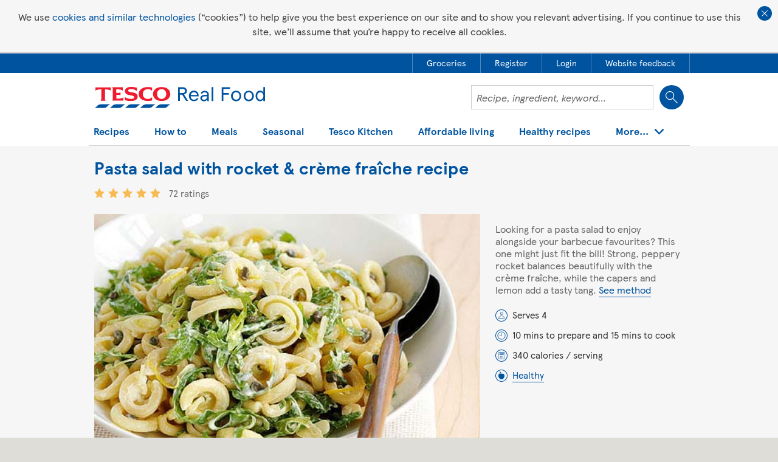

--- FILE ---
content_type: text/html; charset=utf-8
request_url: https://realfood.tesco.com/recipes/pasta-salad-with-rocket-and-creme-fraiche.html
body_size: 17890
content:


<!DOCTYPE html>
<html lang="en">

<head>
	<meta http-equiv="X-UA-Compatible" content="IE=edge" />
	<meta charset="utf-8" />
	<meta name="viewport" content="width=device-width, initial-scale=1, maximum-scale=1, user-scalable=1" />
	<title>
	Pasta salad with rocket & crème fraîche | Tesco Real Food
</title>
    
    <meta property="og:title" content="Pasta salad with rocket & crème fraîche | Tesco Real Food"/>
    <meta property="og:type" content="article" />
    <meta property="og:url" content="https://realfood.tesco.com/recipes/pasta-salad-with-rocket-and-creme-fraiche.html"/>
    <meta property="og:image" content="https://realfood.tesco.com/media/images/Pasta-Salad-with-rocket-%26-creme-fraicheTHUMB-71a96b04-3da6-42f3-94ef-ce8734683b0f-0-146x128.jpg" />
    <meta property="og:site_name" content="Tesco&#32;Real&#32;Food" />
    <meta property="og:description" content="Give this Pasta salad with rocket & crème fraîche recipe a go. Find more recipes and food ideas over at Tesco Real Food."/>

	
<link rel="stylesheet" type="text/css" href="/styles/global-style.min.css?zi9zxwdxqrhesqwq8ih7vkeapymdpzphe7xxuori"/>
<link rel="stylesheet" type="text/css" href="/styles/responsive-init.min.css?zi9zxwdxqrhesqwq8ih7vkeapymdpzphe7xxuori"/>
<link rel="stylesheet" type="text/css" href="/styles/_styles2017/style2017.min.css?z4hqoo5emdkmrvfznnfevzzejgc9oj8jaoobo7n1e8" media="screen"/>
<link rel="stylesheet" type="text/css" href="/styles/_styles2017/pages/recipe-2018.min.css?bneuarjwrxtrpj4olw1gk5iijhct7lgetkfqlchrgzg"/>

    <!-- injected css -->
    
    <!-- end injected css -->

	
		
	<!-- ads 2019 -->
    <script async='async' src='https://www.googletagservices.com/tag/js/gpt.js'></script>
    <script src='/scripts/ads/dunnhumby2019_v1.5.js'></script>
    <!-- end ads 2019 -->


    <style>
		.gpt-ad-slot {
			margin: auto;
			max-width: 970px;
			text-align: center;
			display: none;
		}

		.gpt-ad-slot-full {
			display: block;
		}

		#div-gpt-ad-realfood-hero-2.gpt-ad-slot-full {
			padding: 12px
		}

		.gpt-ad-slot-brand {
			max-width: 918px;
			/*max-height: 110px;*/
		}

		.gpt-ad-slot-brand iframe,
		.gpt-ad-slot-trade iframe {
			/*height: 110px;*/
		}

		@media only screen and (max-width: 553px) {
			.gpt-ad-slot-trade.gpt-ad-slot-mpu-yes iframe {
				/*height: 258px;*/
				/*max-height:258px;*/
			}
		}

		@media only screen and (max-width: 440px) {
			.gpt-ad-slot-brand.gpt-ad-slot-mpu-yes,
			.gpt-ad-slot-brand.gpt-ad-slot-mpu-yes iframe {
				/*height: 258px;*/
				/*max-height:258px;*/
			}
		}

		@media only screen and (min-width: 768px) and (max-width: 962px) {
			.section-popular-recipes .container .grid-8.has-mpu {
				width: 58.33%
			}
		}
    </style>

 <script type="application/ld+json">{
  "publisher": {
    "@type": "Organization",
    "url": "https://realfood.tesco.com",
    "logo": {
      "@type": "ImageObject",
      "url": "https://realfood.tesco.com/images/_images2017/tesco-logo-2017.svg"
    },
    "name": "Tesco Real Food"
  },
  "@context": "http://schema.org/",
  "@type": "recipe",
  "headline": "Pasta salad with rocket & crème fraîche recipe",
  "image": [
    {
      "@type": "ImageObject",
      "url": "https://realfood.tesco.com/media/images/Pasta-Salad-with-rocket-&-creme-fraicheHERO-c64ebed2-038c-47e7-97f7-bbd090bd4db1-0-472x310-38fbb3d5-3541-46e4-9333-9483642016bd-0-472x310.jpg",
      "height": 310,
      "width": 472,
      "representativeOfPage": true,
      "caption": "Pasta Salad with rocket & creme fraicheHERO c64ebed2 038c 47e7 97f7 bbd090bd4db1 0 472x310",
      "name": "Pasta Salad with rocket & creme fraicheHERO c64ebed2 038c 47e7 97f7 bbd090bd4db1 0 472x310"
    },
    {
      "@type": "ImageObject",
      "url": "https://realfood.tesco.com/media/images/Pasta-Salad-with-rocket-&-creme-fraicheTHUMB-71a96b04-3da6-42f3-94ef-ce8734683b0f-0-146x128.jpg",
      "height": 128,
      "representativeOfPage": true,
      "caption": "Pasta Salad with rocket & creme fraicheTHUMB",
      "name": "Pasta Salad with rocket & creme fraicheTHUMB"
    }
  ],
  "author": {
    "@type": "Organization",
    "@id": "https://realfood.tesco.com",
    "name": "Tesco Real Food"
  },
  "datePublished": "2010-02-09T15:59:12Z",
  "dateModified": "2024-07-15T16:29:30Z",
  "description": "Looking for a pasta salad to enjoy alongside your barbecue favourites? This one might just fit the bill! Strong, peppery rocket balances beautifully with the crème fraîche, while the capers and lemon add a tasty tang.",
  "prepTime": "PT10M",
  "cookTime": "PT15M",
  "totalTime": "PT25M",
  "keywords": "",
  "recipeYield": "4",
  "recipeCategory": [
    "Lunch",
    "Side dish",
    "Starter",
    "Dinner"
  ],
  "recipeCuisine": "Italian",
  "nutrition": {
    "@type": "NutritionInformation",
    "calories": "340 calories",
    "fatContent": "15 grams fat",
    "saturatedFatContent": "4 grams saturated fat",
    "carbohydrateContent": "44.2 grams carbohydrate",
    "sugarContent": "3 grams sugar",
    "fiberContent": "0.5 grams fibre",
    "proteinContent": "10 grams protein"
  },
  "recipeIngredient": [
    "300g Tesco Dischi Volanti dried pasta ",
    "60g rocket ",
    "3 tbsp olive oil",
    "4 garlic cloves, thinly sliced ",
    "1 spring onion, thinly sliced",
    "125ml reduced fat crème fraîche ",
    "3 tbsp capers, drained and rinsed ",
    "1 lemon, finely zested",
    "1 tbsp lemon juice"
  ],
  "recipeInstructions": [
    {
      "@type": "HowToStep",
      "text": "Bring a large pan of salted water to the boil and tip in the pasta shapes, return to the boil and cook for 10-12 minutes until just tender.\r\n\r\n\r\nWATCH: How to bring to the boil\r\n\t\r\n\t\t\r\n\t\t\t\r\n\t\t\t\t\r\n\t\t\t\t\t\r\n\t\t\t\t\r\n\t\t\t\t\r\n\t\t\t\t\t\r\n\t\t\t\t\t\tPlay Video\r\n\t\t\t\t\t\r\n\t\t\t\t\r\n\t\t\t\t\r\n\r\n\t\r\n\t\t\r\n\t\t\tWe value your privacy\r\n\t\t\tWe use cookies to help give you the best experience on our site. By playing this video, you're consenting to receive third party privacy-enhanced cookies.\r\n\t\t\r\n\t\t\r\n\t\t\tAccept all cookies\r\n\t\t\r\n\t\r\n\r\n\t\t\t\r\n\t\t\r\n\t\r\n"
    },
    {
      "@type": "HowToStep",
      "text": "Meanwhile, wash the rocket and leave to drain. Heat the oil in a small saucepan and gently fry the garlic and spring onions for about 30 seconds."
    },
    {
      "@type": "HowToStep",
      "text": "Drain the pasta and rinse lightly. Tip into a large bowl and add the garlic, spring onions and oil, cr&egrave;me fra&icirc;che, capers, lemon juice, salt and plenty of freshly ground black pepper. Mix well until evenly combined."
    },
    {
      "@type": "HowToStep",
      "text": "Stir in the rocket and pile the pasta onto serving plates or in a large bowl. Scatter with the lemon zest and serve immediately."
    }
  ],
  "aggregateRating": {
    "@type": "AggregateRating",
    "ratingValue": "5",
    "ratingCount": "72",
    "bestRating": 5,
    "worstRating": 1
  },
  "video": [
    {
      "@context": "https://schema.org",
      "@type": "VideoObject",
      "isFamilyFriendly": true,
      "description": "Watch our video guide on how to bring water to a boil to see what it should look like.",
      "thumbnailUrl": [
        "https://img.youtube.com/vi/o4ssLXcR17g/maxresdefault.jpg"
      ],
      "contentUrl": "https://www.youtube-nocookie.com/embed/o4ssLXcR17g",
      "embedUrl": "https://www.youtube-nocookie.com/embed/o4ssLXcR17g?autoplay=1&modestbranding=1",
      "uploadDate": "2021-10-21T15:10:26Z",
      "name": "How to bring to the boil"
    }
  ],
  "url": "https://realfood.tesco.com/recipes/pasta-salad-with-rocket-and-creme-fraiche.html",
  "name": "Pasta salad with rocket & crème fraîche"
}</script>
	<!-- ga4 -->
	
<script async src="https://www.googletagmanager.com/gtag/js?id=G-WMSW9HPLMZ"></script>
<script>
    window.dataLayer = window.dataLayer || [];
    function gtag() { window.dataLayer.push(arguments); }
    gtag("js", new Date());
    gtag("config", "G-WMSW9HPLMZ");
</script>





<meta id="cm_pm_190" name="title" content="Pasta&#32;salad&#32;with&#32;rocket&#32;&amp;&#32;crème&#32;fraîche&#32;" /><meta name="description" content="Give&#32;this&#32;Pasta&#32;salad&#32;with&#32;rocket&#32;&amp;&#32;crème&#32;fraîche&#32;recipe&#32;a&#32;go.&#32;Find&#32;more&#32;recipes&#32;and&#32;food&#32;ideas&#32;over&#32;at&#32;Tesco&#32;Real&#32;Food." />
<link rel="stylesheet" type="text/css" href="/styles/_styles2017/header2019.min.css?z4hqoo5emdkmrvfznnfevzzejgc9oj8jaoobo7n1e8"/>
<script src="/scripts/_scripts2017/header2019.min.js?1sfomfs3jntpc6bqrkjjio7bmnxz1me2ultc9ymcv4" defer></script>

<script>
    var navigationData = {"hygieneLinks":[{"metaData":{"data-container":"RecipesDetail.AccountPanel","data-track":"AccountPanel.btnHeaderGroceries"},"url":"https://www.tesco.com/groceries/?icid=realfood_grocery","label":"Groceries","hideFromMobileMenu":false,"openInNewWindow":true,"addToMobileMenu":true},{"metaData":{"data-container":"RecipesDetail.AccountPanel","data-track":"AccountPanel.btnHeaderRegisterTesco"},"url":"https://www.tesco.com/account/register/en-GB","label":"Register","hideFromMobileMenu":false,"openInNewWindow":false,"addToMobileMenu":true},{"metaData":{"data-container":"RecipesDetail.AccountPanel","data-track":"AccountPanel.btnHeaderLoginTesco"},"url":"https://secure.tesco.com/account/en-GB/login?from=https%3A%2F%2Frealfood.tesco.com%2Frecipes%2Fpasta-salad-with-rocket-and-creme-fraiche.html","label":"Login","hideFromMobileMenu":false,"openInNewWindow":false},{"metaData":{"data-container":"RecipesDetail.AccountPanel","data-track":"AccountPanel.btnHeaderFeedback"},"url":"javascript:oo_feedback.show();","label":"Website feedback","hideFromMobileMenu":false,"openInNewWindow":false}],"search":{"field":{"id":"txtSearch","name":"txtSearch","metaData":{"data-search-section":"Homepage Search"}},"button":{"metaData":{"data-container":"RecipesDetail.Header","data-track":"Header.btnRecipeSearch"}},"url":null,"label":"Search","hideFromMobileMenu":false},"navigationItems":[{"subItems":[{"url":"https://realfood.tesco.com/italian-recipes.html","label":"Italian recipes","hideFromMobileMenu":false},{"url":"/recipes/popular/slow-cooker-recipes.html","label":"Slow-cooker recipes","hideFromMobileMenu":false},{"url":"/vegan-recipes.html","label":"Vegan recipes","hideFromMobileMenu":false,"addToMobileMenu":true},{"url":"/recipes/special-diets/vegetarian-recipes.html","label":"Vegetarian recipes","hideFromMobileMenu":false,"addToMobileMenu":true},{"url":"/baking.html","label":"Baking recipes","hideFromMobileMenu":false,"addToMobileMenu":true},{"url":"/fakeaway-recipes.html","label":"Fakeaway recipes","hideFromMobileMenu":false,"addToMobileMenu":true},{"url":"/family-favourites.html","label":"Family favourites","hideFromMobileMenu":false,"addToMobileMenu":true},{"url":"/under-30-minute-meals.html","label":"30 minute meals","hideFromMobileMenu":false,"addToMobileMenu":true},{"url":"/category/air-fryer.html","label":"Air-fryer recipes","hideFromMobileMenu":false,"addToMobileMenu":true},{"url":"/vegetable-recipes-and-dishes.html","label":"Vegetable recipes and dishes","hideFromMobileMenu":false,"addToMobileMenu":true},{"url":"/fruit-recipes-and-dishes.html","label":"Fruit recipes and dishes","hideFromMobileMenu":false,"addToMobileMenu":true},{"url":"/recipes-for-one.html","label":"Recipes for one","hideFromMobileMenu":false,"addToMobileMenu":true},{"url":"/recipes-for-two.html","label":"Recipes for two","hideFromMobileMenu":false,"addToMobileMenu":true},{"url":"/sunday-roast-dinners.html","label":"Roast dinners","hideFromMobileMenu":false,"addToMobileMenu":true},{"url":"/curry-recipes.html","label":"Curry recipes","hideFromMobileMenu":false,"addToMobileMenu":true},{"url":"/pie-recipes.html","label":"Pie recipes","hideFromMobileMenu":false,"addToMobileMenu":true},{"url":"/recipes/collections/soup-recipes.html","label":"Soup recipes","hideFromMobileMenu":false,"addToMobileMenu":true},{"url":"/recipes/special-diets/dairy-free-recipes.html","label":"Dairy-free recipes","hideFromMobileMenu":false,"addToMobileMenu":true},{"url":"/recipes/special-diets/gluten-free-recipes.html","label":"Gluten-free recipes","hideFromMobileMenu":false,"addToMobileMenu":true},{"url":"/recipes-from-around-the-world.html","label":"Recipes from around the world","hideFromMobileMenu":false},{"url":"/student-recipes.html","label":"Student meals and recipe ideas","hideFromMobileMenu":false,"addToMobileMenu":true},{"url":"/food-ideas-for-kids.html","label":"Kids' recipes","hideFromMobileMenu":false,"addToMobileMenu":true},{"url":"/3-ingredient-recipes.html","label":"3-ingredient recipes","hideFromMobileMenu":false,"addToMobileMenu":true},{"url":"/baking/cake-recipes.html","label":"Cake recipes","hideFromMobileMenu":false,"addToMobileMenu":true},{"url":"/drinks-and-beverage-recipes.html","label":"Drinks recipes","hideFromMobileMenu":false,"addToMobileMenu":true},{"url":"/cocktail-recipes-and-ideas.html","label":"Cocktail recipes and ideas","hideFromMobileMenu":false,"addToMobileMenu":true},{"url":"/food-is-everything.html","label":"Food is everything","hideFromMobileMenu":false,"addToMobileMenu":true},{"url":"/picnic-ideas.html","label":"Picnic ideas","hideFromMobileMenu":false,"addToMobileMenu":true},{"url":"/bbq-food-ideas.html","label":"BBQ dishes and grill recipes","hideFromMobileMenu":false,"addToMobileMenu":true},{"url":"/forever-recipes.html","label":"Forever recipes","hideFromMobileMenu":false,"addToMobileMenu":true},{"url":"/chicken-recipes.html","label":"Chicken recipes","hideFromMobileMenu":false},{"url":"/recipes/grains-pulses-and-pasta/pasta-recipes.html","label":"Pasta recipes","hideFromMobileMenu":false,"addToMobileMenu":true},{"url":"/recipes/fish-and-seafood/salmon-recipes.html","label":"Salmon recipes","hideFromMobileMenu":false,"addToMobileMenu":true},{"url":"/recipes/meat/lamb-recipes.html","label":"Lamb recipes","hideFromMobileMenu":false,"addToMobileMenu":true},{"url":"/recipes/meat/beef-recipes.html","label":"Beef recipes","hideFromMobileMenu":false,"addToMobileMenu":true},{"url":"/recipes/fish-and-seafood/cod-recipes.html","label":"Cod recipes","hideFromMobileMenu":false,"addToMobileMenu":true},{"url":"/recipes/fish-and-seafood/prawn-recipes.html","label":"Prawn recipes","hideFromMobileMenu":false,"addToMobileMenu":true},{"url":"/recipes/meat/pork.html","label":"Pork recipes","hideFromMobileMenu":false,"addToMobileMenu":true},{"url":"/recipes/dairy/cheese-recipes.html","label":"Cheese recipes","hideFromMobileMenu":false,"addToMobileMenu":true},{"url":"/recipes/popular/bread-recipes.html","label":"Bread recipes","hideFromMobileMenu":false,"addToMobileMenu":true},{"url":"/recipes.html","label":"All recipes","hideFromMobileMenu":false,"addToMobileMenu":true}],"promoCards":[{"title":"Baby weaning recipes","link":"/baby-weaning-recipes.html","image":"/media/images/290x130-Banana-and-blueberry-chia-pots-af09466a-1850-41c5-b936-9fe86a0984e0-0-290x130.jpg"}],"url":null,"label":"Recipes","hideFromMobileMenu":false,"openInNewWindow":false},{"subItems":[{"url":"/step-by-steps.html","label":"Step-by-steps","hideFromMobileMenu":false,"addToMobileMenu":true},{"url":"/helpful-lists.html","label":"Tips and trends","hideFromMobileMenu":false,"addToMobileMenu":true},{"url":"/top-10s.html","label":"Top 10s","hideFromMobileMenu":false,"addToMobileMenu":true},{"url":"/cooking-calculator.html","label":"Cooking calculator","hideFromMobileMenu":false,"addToMobileMenu":true}],"promoCards":[{"title":"Videos","link":"/videos.html","image":"/media/images/290x130-video-promo-1cb1ae8e-305c-41ea-812c-bf8130f9b633-0-290x130.jpg"}],"url":null,"label":"How to","hideFromMobileMenu":false,"openInNewWindow":false},{"subItems":[{"url":"/recipes/courses/breakfast-recipes.html","label":"Breakfast","hideFromMobileMenu":false,"addToMobileMenu":true},{"url":"/recipes/courses/brunch-ideas.html","label":"Brunch","hideFromMobileMenu":false,"addToMobileMenu":true},{"url":"/recipes/courses/lunch-recipes.html","label":"Lunch","hideFromMobileMenu":false,"addToMobileMenu":true},{"url":"/recipes/courses/dessert-recipes.html","label":"Dessert","hideFromMobileMenu":false,"addToMobileMenu":true}],"promoCards":[{"title":"Dinner recipes","link":"/recipes/courses/dinner-recipes.html","image":"/media/images/290x130-dinner-recipes-promo-312c2c45-1728-4f44-8e78-54e3d779115b-0-290x130.jpg"}],"url":null,"label":"Meals","hideFromMobileMenu":false,"openInNewWindow":false},{"subItems":[{"url":"/recipes/events/lunar-new-year.html","label":"Lunar New Year recipes","hideFromMobileMenu":false,"addToMobileMenu":true},{"url":"/valentines-meal-planner.html","label":"Valentine's Day meal planner","hideFromMobileMenu":false,"addToMobileMenu":true},{"url":"/valentines-day.html","label":"Valentine's Day recipes","hideFromMobileMenu":false,"addToMobileMenu":true},{"url":"/curatedlist/seven-easy-recipes-to-cook-with-your-kids-this-half-term.html","label":"Half-term holidays","hideFromMobileMenu":false,"addToMobileMenu":true},{"url":"/pancake-day.html","label":"Pancake Day recipes","hideFromMobileMenu":false,"addToMobileMenu":true},{"url":"/mothers-day.html","label":"Mother's Day recipes","hideFromMobileMenu":false,"addToMobileMenu":true},{"url":"/category/ramadan-and-eid-recipes.html","label":"Ramadan and Eid recipes","hideFromMobileMenu":false,"addToMobileMenu":true},{"url":"/easter-recipes.html","label":"Easter recipes","hideFromMobileMenu":false,"addToMobileMenu":true},{"url":"/fathers-day.html","label":"Father's Day","hideFromMobileMenu":false,"addToMobileMenu":true},{"url":"/food-love-stories.html","label":"Food Love Stories","hideFromMobileMenu":false,"addToMobileMenu":true},{"url":"/curatedlist/recipes-to-celebrate-pride-month.html","label":"Recipes to celebrate Pride month","hideFromMobileMenu":false,"addToMobileMenu":true},{"url":"/celebration-recipes.html","label":"Celebration recipes","hideFromMobileMenu":false,"addToMobileMenu":true},{"url":"/summer.html","label":"Summer recipes","hideFromMobileMenu":false,"addToMobileMenu":true},{"url":"/thats-dinner-sorted.html","label":"That's dinner sorted","hideFromMobileMenu":false,"addToMobileMenu":true},{"url":"/curatedlist/10-diwali-recipes.html","label":"Diwali recipes","hideFromMobileMenu":false,"addToMobileMenu":true},{"url":"/halloween.html","label":"Halloween recipes and ideas","hideFromMobileMenu":false},{"url":"/get-ahead-for-christmas.html","label":"Get ahead for Christmas","hideFromMobileMenu":false,"addToMobileMenu":true},{"url":"https://realfood.tesco.com/edible-gift-recipes.html","label":"Edible gifts","hideFromMobileMenu":false,"addToMobileMenu":true},{"url":"/christmas.html","label":"Christmas and New Year recipes","hideFromMobileMenu":false,"addToMobileMenu":true},{"url":"/videos/christmas-videos.html","label":"Christmas videos","hideFromMobileMenu":false,"addToMobileMenu":true}],"promoCards":[{"title":"What's in season","link":"https://realfood.tesco.com/whats-in-season.html","image":"/media/images/290x130-promo-in-season-jan-26-Microwave-pearl-barley-risotto-e425638c-1444-4db3-9254-cd9a528432ce-0-1400x919-cf0fa0ba-f61b-4889-8832-e0846e1a6e67-0-290x130.jpg"}],"url":null,"label":"Seasonal","hideFromMobileMenu":false,"openInNewWindow":false},{"subItems":[],"promoCards":[],"url":"/the-kitchen.html","label":"Tesco Kitchen","hideFromMobileMenu":false,"openInNewWindow":false},{"subItems":[{"url":"/budget-meals.html","label":"Budget meals","hideFromMobileMenu":false,"addToMobileMenu":true},{"url":"/category/air-fryer.html","label":"Air-fryer recipes","hideFromMobileMenu":false,"addToMobileMenu":true},{"url":"/low-energy-recipes.html","label":"Low-energy recipes","hideFromMobileMenu":false,"addToMobileMenu":true},{"url":"/budget-meals/healthy.html","label":"Healthy on a budget","hideFromMobileMenu":false,"addToMobileMenu":true},{"url":"/reduce-food-waste.html","label":"Food waste","hideFromMobileMenu":false,"addToMobileMenu":true},{"url":"/clever-ways-to-use-up-leftovers.html","label":"Leftovers","hideFromMobileMenu":false,"addToMobileMenu":true},{"url":"/weekly-meal-plans.html","label":"Weekly meal plans","hideFromMobileMenu":false,"addToMobileMenu":true},{"url":"/5-easy-family-dinners-for-25.html","label":"5 for £25","hideFromMobileMenu":false,"addToMobileMenu":true},{"url":"/batch-cooking-recipes-and-ideas.html","label":"Batch-cooking recipes and ideas","hideFromMobileMenu":false,"addToMobileMenu":true}],"promoCards":[{"title":"Slow-cooker recipes","link":"/slow-cooker-recipes.html","image":"/media/images/290x130-Slow-cooker-recipes-3af671c6-1713-44fa-823a-f6169d3c7fa5-0-290x130.jpg"}],"url":null,"label":"Affordable living","hideFromMobileMenu":false,"openInNewWindow":false,"addToMobileMenu":true},{"subItems":[{"url":"healthy-recipes.html","label":"Healthy recipes","hideFromMobileMenu":false,"addToMobileMenu":true},{"url":"https://realfood.tesco.com/article/health/a-simple-guide-to-healthy-eating.html","label":"A simple guide to healthy eating","hideFromMobileMenu":false},{"url":"/diabetes-recipes.html","label":"Diabetes recipes","hideFromMobileMenu":false,"addToMobileMenu":true},{"url":"/heart-healthy-recipes.html","label":"Heart healthy recipes","hideFromMobileMenu":false,"addToMobileMenu":true},{"url":"https://realfood.tesco.com/article/health/a-simple-guide-to-protein.html","label":"Guide to protein and high-protein foods","hideFromMobileMenu":false},{"url":"https://realfood.tesco.com/healthy-recipes/high-protein-meals.html","label":"High-protein meals","hideFromMobileMenu":false},{"url":"https://realfood.tesco.com/article/health/a-simple-guide-to-fibre-and-high-fibre-foods.html","label":"Guide to fibre and high-fibre foods","hideFromMobileMenu":false},{"url":"https://realfood.tesco.com/healthy-recipes/high-fibre-meals.html","label":"High-fibre meals","hideFromMobileMenu":false},{"url":"/healthy-recipes/healthy-breakfast-ideas.html","label":"Healthy breakfast ideas","hideFromMobileMenu":false,"addToMobileMenu":true},{"url":"/healthy-recipes/healthy-lunch-ideas.html","label":"Healthy lunch ideas","hideFromMobileMenu":false,"addToMobileMenu":true},{"url":"/healthy-recipes/healthy-dinner-ideas.html","label":"Healthy dinner ideas","hideFromMobileMenu":false,"addToMobileMenu":true},{"url":"/category/healthy-dessert.html","label":"Healthy dessert recipes","hideFromMobileMenu":false,"addToMobileMenu":true},{"url":"/healthy-recipes/quick-healthy.html","label":"Quick healthy meals","hideFromMobileMenu":false,"addToMobileMenu":true}],"promoCards":[{"title":"5-a-day recipes","link":"/5-a-day-recipes.html","image":"/media/images/290x130-5-a-day-promo-9afa8c4f-f639-46fd-8249-efe1eab056e5-0-290x130.jpg"}],"url":null,"label":"Healthy recipes","hideFromMobileMenu":false,"openInNewWindow":false},{"subItems":[{"url":"https://www.tesco.com/account/register/en-GB","label":"Register","hideFromMobileMenu":false,"addToMobileMenu":true},{"url":"https://secure.tesco.com/account/en-GB/login?from=https%3A%2F%2Frealfood.tesco.com%2Frecipes%2Fpasta-salad-with-rocket-and-creme-fraiche.html","label":"Login","hideFromMobileMenu":false},{"url":"/find-the-perfect-meal-plan.html","label":"Meal planner","hideFromMobileMenu":false,"addToMobileMenu":true},{"url":"/recipes/recipe-binder.html","label":"Recipe binder","hideFromMobileMenu":false,"addToMobileMenu":true},{"url":"https://realfood.tesco.com/article/authors/the-tesco-real-food-team.html","label":"About us","hideFromMobileMenu":false}],"promoCards":[{"title":"Recipe finder","link":"/what-can-i-make-with.html","image":"/media/images/290x130-recipe-finder-promo-b2c74c9e-f6b9-4019-8750-62cb1433f664-0-290x130.jpg"}],"url":null,"label":"Your Real Food","hideFromMobileMenu":false,"openInNewWindow":false}]};
    var searchString = '';
</script>
<link id="canonicalLink" rel="canonical" href="https://realfood.tesco.com/recipes/pasta-salad-with-rocket-and-creme-fraiche.html" /><meta name="thumbnail" content="https://realfood.tesco.com/images/elements/fb_like.jpg" /></head>
<body class="autocomplete-A ">

	<a href="#content" class="skiptocontent">Skip to content</a>

	<form method="post" action="https://realfood.tesco.com/recipes/pasta-salad-with-rocket-and-creme-fraiche.html" id="form">
<div class="aspNetHidden">
<input type="hidden" name="__VIEWSTATE" id="__VIEWSTATE" value="XDdOp1aS5YmzNDt4oFGZK0GZ6O1O+WZA+g8CxScEyJJIKD+0r7hN9Q+9mqJtElqTPLO2cw==" />
</div>

<div class="aspNetHidden">

	<input type="hidden" name="__VIEWSTATEGENERATOR" id="__VIEWSTATEGENERATOR" value="CA0B0334" />
</div>

		
<div class="cookie-policy">
	<div class="cookie-policy__bg">
		<p class="cookie-policy__text">We use <a class="cookie-policy__link" href="https://www.tesco.com/help/privacy-and-cookies/privacy-centre/privacy-policy-information/privacy-policy/" target="_blank">cookies and similar technologies</a> (“cookies”) to help give you the best experience on our site and to show you relevant advertising. If you continue to use this site, we’ll assume that you’re happy to receive all cookies.</p>
		<button class="cookie-policy__btn" type="button" >Close cookie policy banner</button>
	</div>
</div>

		

		







		<div id="div-gpt-ad-realfood-hero-2" class="gpt-ad-slot ">
			<script>
				googletag.cmd.push(function () { googletag.display('div-gpt-ad-realfood-hero-2'); });
			</script>
        </div>
<!--heroad-->

<div id="ddl-header">

	<header class="ddl-header">

        
		<div class="ddl-header__global">
			<nav class="ddl-header__container ddl-header__global-nav">
				<ul class="ddl-header__global-list">
            
                <li class="ddl-header__global-item"><a href="https://www.tesco.com/groceries/?icid=realfood_grocery" target="_blank" class="ddl-header__global-link" data-container="RecipesDetail.AccountPanel" data-track="AccountPanel.btnHeaderGroceries"><span class="ddl-header__global-link-text">Groceries</span></a></li>
            
                <li class="ddl-header__global-item"><a href="https://www.tesco.com/account/register/en-GB" class="ddl-header__global-link" data-container="RecipesDetail.AccountPanel" data-track="AccountPanel.btnHeaderRegisterTesco"><span class="ddl-header__global-link-text">Register</span></a></li>
            
                <li class="ddl-header__global-item"><a href="https://secure.tesco.com/account/en-GB/login?from=https%3A%2F%2Frealfood.tesco.com%2Frecipes%2Fpasta-salad-with-rocket-and-creme-fraiche.html" class="ddl-header__global-link" data-container="RecipesDetail.AccountPanel" data-track="AccountPanel.btnHeaderLoginTesco"><span class="ddl-header__global-link-text">Login</span></a></li>
            
                <li class="ddl-header__global-item"><a href="javascript:oo_feedback.show();" class="ddl-header__global-link" data-container="RecipesDetail.AccountPanel" data-track="AccountPanel.btnHeaderFeedback"><span class="ddl-header__global-link-text">Website feedback</span></a></li>
            
				</ul>
			</nav>
		</div>
            
			
		<div class="ddl-header__bg-container">
			<div class="ddl-header__container ddl-header__border">
				<div class="ddl-header__mobile-container"><a href="/" class="ddl-header__logo"><img src="/images/_images2017/tesco-logo-2017.svg" alt="Tesco Real Food"></a>
					
                    
                    <div class="ddl-header__flex">
						<div class="ddl-header__search"><input name="txtSearch" type="text" id="txtSearch" value="" class="ddl-header__search-field" placeholder="Recipe, ingredient, keyword&#x2026;" data-search-section="Homepage Search"><input type="button" value="Search" class="ddl-header__search-btn" data-container="RecipesDetail.Header" data-track="Header.btnRecipeSearch">
							<div class="ddl-header__autocomplete-wrapper"></div>
						</div>
						<div class="ddl-header__mobile-btns"><button class="ddl-header__mobile-btn ddl-header__mobile-btn_search" type="button">Show search field</button><button class="ddl-header__mobile-btn ddl-header__mobile-btn_menu" type="button">Show navigation</button></div>
					</div>
                    

				</div>

                
				    <div class="ddl-header__menu">
					    <div class="ddl-header__close-wrapper"><button class="ddl-header__close-btn" type="button">Close</button></div>
					    <nav class="ddl-header__nav-container"><button class="ddl-header__btn-back" type="button">Back</button>
                            <ul class="ddl-header__nav">
                    
							    <li class="ddl-header__nav-wrapper">
                                        <button class="ddl-header__nav-item" type="button" aria-expanded="false">Recipes</button>
                                        
                                    
                                            <ul class="ddl-header__seo-links">
                                        
                                            <li class=""><a href="https://realfood.tesco.com/italian-recipes.html">Italian recipes</a></li>
                                        
                                            <li class=""><a href="/recipes/popular/slow-cooker-recipes.html">Slow-cooker recipes</a></li>
                                        
                                            <li class=""><a href="/vegan-recipes.html">Vegan recipes</a></li>
                                        
                                            <li class=""><a href="/recipes/special-diets/vegetarian-recipes.html">Vegetarian recipes</a></li>
                                        
                                            <li class=""><a href="/baking.html">Baking recipes</a></li>
                                        
                                            <li class=""><a href="/fakeaway-recipes.html">Fakeaway recipes</a></li>
                                        
                                            <li class=""><a href="/family-favourites.html">Family favourites</a></li>
                                        
                                            <li class=""><a href="/under-30-minute-meals.html">30 minute meals</a></li>
                                        
                                            <li class=""><a href="/category/air-fryer.html">Air-fryer recipes</a></li>
                                        
                                            <li class=""><a href="/vegetable-recipes-and-dishes.html">Vegetable recipes and dishes</a></li>
                                        
                                            <li class=""><a href="/fruit-recipes-and-dishes.html">Fruit recipes and dishes</a></li>
                                        
                                            <li class=""><a href="/recipes-for-one.html">Recipes for one</a></li>
                                        
                                            <li class=""><a href="/recipes-for-two.html">Recipes for two</a></li>
                                        
                                            <li class=""><a href="/sunday-roast-dinners.html">Roast dinners</a></li>
                                        
                                            <li class=""><a href="/curry-recipes.html">Curry recipes</a></li>
                                        
                                            <li class=""><a href="/pie-recipes.html">Pie recipes</a></li>
                                        
                                            <li class=""><a href="/recipes/collections/soup-recipes.html">Soup recipes</a></li>
                                        
                                            <li class=""><a href="/recipes/special-diets/dairy-free-recipes.html">Dairy-free recipes</a></li>
                                        
                                            <li class=""><a href="/recipes/special-diets/gluten-free-recipes.html">Gluten-free recipes</a></li>
                                        
                                            <li class=""><a href="/recipes-from-around-the-world.html">Recipes from around the world</a></li>
                                        
                                            <li class=""><a href="/student-recipes.html">Student meals and recipe ideas</a></li>
                                        
                                            <li class=""><a href="/food-ideas-for-kids.html">Kids&#39; recipes</a></li>
                                        
                                            <li class=""><a href="/3-ingredient-recipes.html">3-ingredient recipes</a></li>
                                        
                                            <li class=""><a href="/baking/cake-recipes.html">Cake recipes</a></li>
                                        
                                            <li class=""><a href="/drinks-and-beverage-recipes.html">Drinks recipes</a></li>
                                        
                                            <li class=""><a href="/cocktail-recipes-and-ideas.html">Cocktail recipes and ideas</a></li>
                                        
                                            <li class=""><a href="/food-is-everything.html">Food is everything</a></li>
                                        
                                            <li class=""><a href="/picnic-ideas.html">Picnic ideas</a></li>
                                        
                                            <li class=""><a href="/bbq-food-ideas.html">BBQ dishes and grill recipes</a></li>
                                        
                                            <li class=""><a href="/forever-recipes.html">Forever recipes</a></li>
                                        
                                            <li class=""><a href="/chicken-recipes.html">Chicken recipes</a></li>
                                        
                                            <li class=""><a href="/recipes/grains-pulses-and-pasta/pasta-recipes.html">Pasta recipes</a></li>
                                        
                                            <li class=""><a href="/recipes/fish-and-seafood/salmon-recipes.html">Salmon recipes</a></li>
                                        
                                            <li class=""><a href="/recipes/meat/lamb-recipes.html">Lamb recipes</a></li>
                                        
                                            <li class=""><a href="/recipes/meat/beef-recipes.html">Beef recipes</a></li>
                                        
                                            <li class=""><a href="/recipes/fish-and-seafood/cod-recipes.html">Cod recipes</a></li>
                                        
                                            <li class=""><a href="/recipes/fish-and-seafood/prawn-recipes.html">Prawn recipes</a></li>
                                        
                                            <li class=""><a href="/recipes/meat/pork.html">Pork recipes</a></li>
                                        
                                            <li class=""><a href="/recipes/dairy/cheese-recipes.html">Cheese recipes</a></li>
                                        
                                            <li class=""><a href="/recipes/popular/bread-recipes.html">Bread recipes</a></li>
                                        
                                            <li class=""><a href="/recipes.html">All recipes</a></li>
                                        
                                            </ul>
                                        
							    </li>							
                    
							    <li class="ddl-header__nav-wrapper">
                                        <button class="ddl-header__nav-item" type="button" aria-expanded="false">How to</button>
                                        
                                    
                                            <ul class="ddl-header__seo-links">
                                        
                                            <li class=""><a href="/step-by-steps.html">Step-by-steps</a></li>
                                        
                                            <li class=""><a href="/helpful-lists.html">Tips and trends</a></li>
                                        
                                            <li class=""><a href="/top-10s.html">Top 10s</a></li>
                                        
                                            <li class=""><a href="/cooking-calculator.html">Cooking calculator</a></li>
                                        
                                            </ul>
                                        
							    </li>							
                    
							    <li class="ddl-header__nav-wrapper">
                                        <button class="ddl-header__nav-item" type="button" aria-expanded="false">Meals</button>
                                        
                                    
                                            <ul class="ddl-header__seo-links">
                                        
                                            <li class=""><a href="/recipes/courses/breakfast-recipes.html">Breakfast</a></li>
                                        
                                            <li class=""><a href="/recipes/courses/brunch-ideas.html">Brunch</a></li>
                                        
                                            <li class=""><a href="/recipes/courses/lunch-recipes.html">Lunch</a></li>
                                        
                                            <li class=""><a href="/recipes/courses/dessert-recipes.html">Dessert</a></li>
                                        
                                            </ul>
                                        
							    </li>							
                    
							    <li class="ddl-header__nav-wrapper">
                                        <button class="ddl-header__nav-item" type="button" aria-expanded="false">Seasonal</button>
                                        
                                    
                                            <ul class="ddl-header__seo-links">
                                        
                                            <li class=""><a href="/recipes/events/lunar-new-year.html">Lunar New Year recipes</a></li>
                                        
                                            <li class=""><a href="/valentines-meal-planner.html">Valentine&#39;s Day meal planner</a></li>
                                        
                                            <li class=""><a href="/valentines-day.html">Valentine&#39;s Day recipes</a></li>
                                        
                                            <li class=""><a href="/curatedlist/seven-easy-recipes-to-cook-with-your-kids-this-half-term.html">Half-term holidays</a></li>
                                        
                                            <li class=""><a href="/pancake-day.html">Pancake Day recipes</a></li>
                                        
                                            <li class=""><a href="/mothers-day.html">Mother&#39;s Day recipes</a></li>
                                        
                                            <li class=""><a href="/category/ramadan-and-eid-recipes.html">Ramadan and Eid recipes</a></li>
                                        
                                            <li class=""><a href="/easter-recipes.html">Easter recipes</a></li>
                                        
                                            <li class=""><a href="/fathers-day.html">Father&#39;s Day</a></li>
                                        
                                            <li class=""><a href="/food-love-stories.html">Food Love Stories</a></li>
                                        
                                            <li class=""><a href="/curatedlist/recipes-to-celebrate-pride-month.html">Recipes to celebrate Pride month</a></li>
                                        
                                            <li class=""><a href="/celebration-recipes.html">Celebration recipes</a></li>
                                        
                                            <li class=""><a href="/summer.html">Summer recipes</a></li>
                                        
                                            <li class=""><a href="/thats-dinner-sorted.html">That&#39;s dinner sorted</a></li>
                                        
                                            <li class=""><a href="/curatedlist/10-diwali-recipes.html">Diwali recipes</a></li>
                                        
                                            <li class=""><a href="/halloween.html">Halloween recipes and ideas</a></li>
                                        
                                            <li class=""><a href="/get-ahead-for-christmas.html">Get ahead for Christmas</a></li>
                                        
                                            <li class=""><a href="https://realfood.tesco.com/edible-gift-recipes.html">Edible gifts</a></li>
                                        
                                            <li class=""><a href="/christmas.html">Christmas and New Year recipes</a></li>
                                        
                                            <li class=""><a href="/videos/christmas-videos.html">Christmas videos</a></li>
                                        
                                            </ul>
                                        
							    </li>							
                    
							    <li class="ddl-header__nav-wrapper">
                                        
                                        <a href="/the-kitchen.html" class="ddl-header__nav-item">Tesco Kitchen</a>
                                    
                                            <ul class="ddl-header__seo-links">
                                        
                                            </ul>
                                        
							    </li>							
                    
							    <li class="ddl-header__nav-wrapper">
                                        <button class="ddl-header__nav-item" type="button" aria-expanded="false">Affordable living</button>
                                        
                                    
                                            <ul class="ddl-header__seo-links">
                                        
                                            <li class=""><a href="/budget-meals.html">Budget meals</a></li>
                                        
                                            <li class=""><a href="/category/air-fryer.html">Air-fryer recipes</a></li>
                                        
                                            <li class=""><a href="/low-energy-recipes.html">Low-energy recipes</a></li>
                                        
                                            <li class=""><a href="/budget-meals/healthy.html">Healthy on a budget</a></li>
                                        
                                            <li class=""><a href="/reduce-food-waste.html">Food waste</a></li>
                                        
                                            <li class=""><a href="/clever-ways-to-use-up-leftovers.html">Leftovers</a></li>
                                        
                                            <li class=""><a href="/weekly-meal-plans.html">Weekly meal plans</a></li>
                                        
                                            <li class=""><a href="/5-easy-family-dinners-for-25.html">5 for £25</a></li>
                                        
                                            <li class=""><a href="/batch-cooking-recipes-and-ideas.html">Batch-cooking recipes and ideas</a></li>
                                        
                                            </ul>
                                        
							    </li>							
                    
							    <li class="ddl-header__nav-wrapper">
                                        <button class="ddl-header__nav-item" type="button" aria-expanded="false">Healthy recipes</button>
                                        
                                    
                                            <ul class="ddl-header__seo-links">
                                        
                                            <li class=""><a href="healthy-recipes.html">Healthy recipes</a></li>
                                        
                                            <li class=""><a href="https://realfood.tesco.com/article/health/a-simple-guide-to-healthy-eating.html">A simple guide to healthy eating</a></li>
                                        
                                            <li class=""><a href="/diabetes-recipes.html">Diabetes recipes</a></li>
                                        
                                            <li class=""><a href="/heart-healthy-recipes.html">Heart healthy recipes</a></li>
                                        
                                            <li class=""><a href="https://realfood.tesco.com/article/health/a-simple-guide-to-protein.html">Guide to protein and high-protein foods</a></li>
                                        
                                            <li class=""><a href="https://realfood.tesco.com/healthy-recipes/high-protein-meals.html">High-protein meals</a></li>
                                        
                                            <li class=""><a href="https://realfood.tesco.com/article/health/a-simple-guide-to-fibre-and-high-fibre-foods.html">Guide to fibre and high-fibre foods</a></li>
                                        
                                            <li class=""><a href="https://realfood.tesco.com/healthy-recipes/high-fibre-meals.html">High-fibre meals</a></li>
                                        
                                            <li class=""><a href="/healthy-recipes/healthy-breakfast-ideas.html">Healthy breakfast ideas</a></li>
                                        
                                            <li class=""><a href="/healthy-recipes/healthy-lunch-ideas.html">Healthy lunch ideas</a></li>
                                        
                                            <li class=""><a href="/healthy-recipes/healthy-dinner-ideas.html">Healthy dinner ideas</a></li>
                                        
                                            <li class=""><a href="/category/healthy-dessert.html">Healthy dessert recipes</a></li>
                                        
                                            <li class=""><a href="/healthy-recipes/quick-healthy.html">Quick healthy meals</a></li>
                                        
                                            </ul>
                                        
							    </li>							
                    
							    <li class="ddl-header__nav-wrapper">
                                        <button class="ddl-header__nav-item" type="button" aria-expanded="false">Your Real Food</button>
                                        
                                    
                                            <ul class="ddl-header__seo-links">
                                        
                                            <li class=""><a href="https://www.tesco.com/account/register/en-GB">Register</a></li>
                                        
                                            <li class=""><a href="https://secure.tesco.com/account/en-GB/login?from=https%3A%2F%2Frealfood.tesco.com%2Frecipes%2Fpasta-salad-with-rocket-and-creme-fraiche.html">Login</a></li>
                                        
                                            <li class=""><a href="/find-the-perfect-meal-plan.html">Meal planner</a></li>
                                        
                                            <li class=""><a href="/recipes/recipe-binder.html">Recipe binder</a></li>
                                        
                                            <li class=""><a href="https://realfood.tesco.com/article/authors/the-tesco-real-food-team.html">About us</a></li>
                                        
                                            </ul>
                                        
							    </li>							
                    
							    <li class="ddl-header__nav-wrapper ddl-header__nav-wrapper_mob-only"><a class="ddl-header__nav-item" href="https://www.tesco.com/groceries/?icid=realfood_grocery">Groceries</a></li>
							    <li class="ddl-header__nav-wrapper-more" data-hidden><button class="ddl-header__nav-item ddl-header__nav-item_more" type="button">More...<svg class="ddl-header__more-btn" xmlns="http://www.w3.org/2000/svg" viewBox="0 0 15 9">
										    <path d="M13.8 0c-.3 0-.6.1-.8.4L7.5 6.1 2 .4C1.8.1 1.5 0 1.2 0S.6.1.3.4C.1.7 0 1 0 1.3s.1.6.3.8l6.3 6.6c.2.2.6.3.9.3s.7-.1.9-.4l6.3-6.5c.2-.2.3-.5.3-.8 0-.4-.2-.6-.4-.9-.2-.3-.5-.4-.8-.4z" /></svg></button></li>
						    </ul>

                            <div class="ddl-header__sub-nav"><button class="ddl-header__close-btn ddl-header__close-btn_subnav" type="button">Close</button>
						    <div></div>
						    </div>
					    </nav>
                    </div>
                    

			</div>
		</div>
		
	</header>

</div>


				
		<div id="content"></div>

		<main id="phContent" data-container="RecipesDetail." class="recipe-detail">

			
				<section class="recipe-detail__container recipe-detail__container_white-mob">
                    
                    <div class="recipe-detail__ad">
                    





		<div id="div-gpt-ad-realfood-wide-0" class="gpt-ad-slot ">
			<script>
				googletag.cmd.push(function () { googletag.display('div-gpt-ad-realfood-wide-0'); });
			</script>
        </div>

                    </div>

					<div class="recipe-detail__grid">
						<div class="recipe-detail__grid-wide">

							
							<div class="recipe-detail__img-wrapper">
								<img class="recipe-detail__img" src="/media/images/Pasta-Salad-with-rocket-&-creme-fraicheHERO-c64ebed2-038c-47e7-97f7-bbd090bd4db1-0-472x310-38fbb3d5-3541-46e4-9333-9483642016bd-0-472x310.jpg" title="Pasta salad with rocket & crème fraîche  recipe" alt="Pasta salad with rocket & crème fraîche  recipe">
								<div class="recipe-detail__img-ratio"></div>
							</div>
							

							

							<ul class="recipe-detail__tabs">
								<li>
									<button class="recipe-detail__tabs-item" type="button" data-category="Email ingredients">
										<svg xmlns="http://www.w3.org/2000/svg" class="recipe-detail__tabs-icon" viewBox="0 0 30 30"><path d="M2 4.5H.5v20.9h29V4.5H2zM26.7 6L15 16.8 3.4 6h23.3zM28 24H2V7.2l13.1 12 13-12C28 7.2 28 24 28 24z"/></svg>
										Email
									</button>
									<div class="recipe-detail__tabs-content" style="display: none;">
										<button class="recipe-detail__tabs-close" type="button">Close</button>
										<h2 class="recipe-detail__tabs-heading">Email the ingredients</h2>
										<div class="recipe-detail__tabs-form">
											<input id="email-address" class="recipe-detail__tabs-field" type="text" placeholder="Enter email address">
											<span class="recipe-detail__tabs-field-error-msg" style="display: none;">Please enter a valid email address</span>
											<button class="recipe-detail__tabs-button" type="button" id="email-btn">Send</button>
										</div>
										<small class="recipe-detail__tabs-small"><strong>Terms of Use</strong>. We will send you an email containing the ingredients list and method for this recipe as well as a link to access it on Tesco Real Food. This service involves no registration or subscription.</small>
										<p class="recipe-detail__tabs-para recipe-detail__tabs-para_message" style="display: none">You should receive an email shortly.</p>
									</div>
								</li>
								<li>
									<button class="recipe-detail__tabs-item" type="button" data-category="Print recipe" data-notab data-print>
										<svg xmlns="http://www.w3.org/2000/svg" class="recipe-detail__tabs-icon" viewBox="0 0 30 30"><path d="M6.1 20.9v-5.8h17.8v5.8h3.5c.4 0 .8-.4.8-.8V8.5c0-.4-.3-.8-.8-.8H2.6c-.4 0-.8.4-.8.8v11.6c0 .4.3.8.8.8h3.5zm0 1.8H2.6c-1.4 0-2.6-1.2-2.6-2.6V8.5C0 7.1 1.1 6 2.6 6h4.9V0h15.1v6h4.9C28.9 6 30 7.1 30 8.5v11.6c0 1.4-1.1 2.6-2.6 2.6h-3.5V30H6.1v-7.3zM9.2 6h11.6V1.8H9.2V6zm13.2 10.6H7.6v11.9h14.9V16.6h-.1zm-11.9 4.6v-1.8h8.9v1.8h-8.9zm0 4.5v-1.8h8.9v1.8h-8.9z"/></svg>
										Print
									</button>
								</li>
								<li>
									
									<button class="recipe-detail__tabs-item" data-category="Binder click" type="button">
										<svg xmlns="http://www.w3.org/2000/svg" class="recipe-detail__tabs-icon" viewBox="0 0 20 30"><path d="M20 14h-9V5H9v9H0v2h9v9h2v-9h9v-2z"/></svg>
										Binder
									</button>
									
									<div class="recipe-detail__tabs-content" style="display: none;">
										<button class="recipe-detail__tabs-close" type="button">Close</button>
										<div id="binder-add">
											<h2 class="recipe-detail__tabs-heading">Add this recipe to your binder</h2>
											<div class="recipe-detail__tabs-form">
												<p id="binder-login" class="recipe-detail__tabs-para"><a href="https://secure.tesco.com/account/en-GB/login?from=https%3A%2F%2Frealfood.tesco.com%2Frecipes%2Fpasta-salad-with-rocket-and-creme-fraiche.html">Please log in to add this recipe</a></p>
												<button id="btn-binder-add" class="recipe-detail__tabs-button" disabled type="button">Add</button>
											</div>
										</div>										
										<div id="binder-remove" style="display: none;">
											<h2 class="recipe-detail__tabs-heading">This recipe is in your binder</h2>
											<div class="recipe-detail__tabs-form">
												<!--<button id="btn-binder-remove" class="recipe-detail__tabs-button" type="button">Remove</button>-->
                                                <p class="recipe-detail__tabs-para"><a href="/recipes/recipe-binder.html">Go to binder</a></p>
											</div>
										</div>
									</div>
								</li>
								<li>
									<button class="recipe-detail__tabs-item" type="button" data-category="Share recipe">
										<svg xmlns="http://www.w3.org/2000/svg" class="recipe-detail__tabs-icon" viewBox="0 0 24 30"><path d="M11.1 3.6l-5 4.9-1.2-1.2L12 .5l7.1 6.8-1.2 1.2-5.1-4.9V20h-1.7V3.6zm10.7 9.7h-4.1v-1.6h5.8v17.8H.5V11.7h5.8v1.6H2.2v14.6h19.6V13.3z"/></svg>
										Share
									</button>
									<div class="recipe-detail__tabs-content" style="display: none;">
										<button class="recipe-detail__tabs-close" type="button">Close</button>
										<h2 class="recipe-detail__tabs-heading">Share this recipe</h2>
                                        <ul>
				                            <li><a class="facebook-icon" data-social="Facebook" data-category="Share recipe" target="_blank" href="https://www.facebook.com/sharer/sharer.php?u=https%3A%2F%2Frealfood.tesco.com%2Frecipes%2Fpasta-salad-with-rocket-and-creme-fraiche.html">Facebook</a></li>
				                            <li><a class="twitter-icon" data-social="Twitter" data-category="Share recipe" target="_blank" href="https://twitter.com/share?text=Pasta%20salad%20with%20rocket%20%26%20cr%C3%A8me%20fra%C3%AEche%20&url=https%3A%2F%2Frealfood.tesco.com%2Frecipes%2Fpasta-salad-with-rocket-and-creme-fraiche.html">Twitter</a></li>
				                            <li><a class="pinterest-icon" data-social="Pinterest" data-category="Share recipe" target="_blank" href="https://pinterest.com/pin/create/link/?url=https%3A%2F%2Frealfood.tesco.com%2Frecipes%2Fpasta-salad-with-rocket-and-creme-fraiche.html&media=https://realfood.tesco.com/media/images/Pasta-Salad-with-rocket-%26-creme-fraicheHERO-c64ebed2-038c-47e7-97f7-bbd090bd4db1-0-472x310-38fbb3d5-3541-46e4-9333-9483642016bd-0-472x310.jpg&description=Pasta%20salad%20with%20rocket%20%26%20cr%C3%A8me%20fra%C3%AEche%20">Pinterest</a></li>
			                            </ul>
									</div>
								</li>
							</ul>					

						</div>
						<div class="recipe-detail__grid-full">
							<h1 id="rContentPlaceholder1_ctl00_ctl00_0_recipeTitle_0" class="recipe-detail__headline">Pasta salad with rocket & crème fraîche  recipe</h1>
							<section class="recipe-detail__rate">
								<!-- Add .disabled class to this UL element if the user has already rated this element-->
								<script> <!-- IsLoggedIn: False-->
									function rating_clicked() {
										
										console.log("rating clicked - login required");
										const ratingBanner = document.querySelector('.recipe-rating-banner');
										const ratingButton = document.querySelector('.ddl-btn.recipe-detail__rate-btn');

										ratingBanner.style.display = 'block';
										ratingButton.disabled = true;

										console.log(ratingButton);
										
									}
								</script>
								<style>
									.ddl-btn.recipe-detail__rate-btn[disabled]:focus, .ddl-btn.recipe-detail__rate-btn[disabled]:hover {
										box-shadow: none;
									}
									.ddl-btn.recipe-detail__rate-btn[disabled]:focus, .ddl-btn.recipe-detail__rate-btn[disabled]:hover {
										box-shadow: none;
									}
									.ddl-btn.recipe-detail__rate-btn[disabled] {
										background: #ccc;
										cursor: default;
									}
								</style>
								<ul class="recipe-detail__rate-list" onclick="rating_clicked();">
									<li class="recipe-detail__rate-list-item"><button data-rating="1" type="button" class="recipe-detail__rate-star recipe-detail__rate-star_active">1 star</button></li>
									<li class="recipe-detail__rate-list-item"><button data-rating="2" type="button" class="recipe-detail__rate-star recipe-detail__rate-star_active">2 star</button></li>
									<li class="recipe-detail__rate-list-item"><button data-rating="3" type="button" class="recipe-detail__rate-star recipe-detail__rate-star_active">3 star</button></li>
									<li class="recipe-detail__rate-list-item"><button data-rating="4" type="button" class="recipe-detail__rate-star recipe-detail__rate-star_active">4 star</button></li>
									<li class="recipe-detail__rate-list-item"><button data-rating="5" type="button" class="recipe-detail__rate-star recipe-detail__rate-star_active">5 star</button></li>
								</ul>
								<span class="recipe-detail__rate-text">
									72  ratings
								</span>
								<!--Logged In:  True -->
								<button type="button" disabled class="ddl-btn recipe-detail__rate-btn">Rate</button>
								<!-- If not logged in show banner -->

									<div class="recipe-detail__tabs-content recipe-rating-banner" style="display:none;position: absolute;top: 81px;margin-top: 1px;">
									  <button class="recipe-detail__tabs-close" type="button" onclick="const containerToHide = event.target.closest('.recipe-detail__tabs-content');console.log(containerToHide);" style="z-index: 99999999;">Close</button>
									  <div id="recipe-rating-add">
										<div class="recipe-detail__tabs-form">
										  <p id="recipe-rating-login" class="recipe-detail__tabs-para">
											<a href="https://secure.tesco.com/account/en-GB/login?from=https%3A%2F%2Frealfood.tesco.com%2Frecipes%2Fpasta-salad-with-rocket-and-creme-fraiche.html" target="_blank">Please log in to rate this recipe</a>
										  </p>
										</div>
									  </div>
									</div>
							</section>
						</div>
						<div class="recipe-detail__grid-narrow recipe-detail__grid-narrow_with-tabs">

							

							

							

							

							



































							
							                            
							  
							
							

							
							<input id="recipeId" value="fa53e99b-d499-457c-b9fb-f86044c98995" type="hidden">

							
			
							<p class="recipe-detail__intro">

                                

                                Looking for a pasta salad to enjoy alongside your barbecue favourites? This one might just fit the bill! Strong, peppery rocket balances beautifully with the crème fraîche, while the capers and lemon add a tasty tang. <a href="#method" id="recipe-detail__scroll">See method</a>

							</p>
							<ul class="recipe-detail__meta">
								<li class="recipe-detail__meta-item recipe-detail__meta-item_servings">
									
									Serves 
									
									4
								
								<li class="recipe-detail__meta-item recipe-detail__meta-item_time">10 mins to prepare and 15 mins to cook</li>
								<li class="recipe-detail__meta-item&#32;recipe-detail__meta-item_calories">340 calories / serving</li>
								
								<li prerender="Icon_CategoryLink" class="recipe-detail__meta-item&#32;recipe-detail__meta-item_healthy"><a href="/healthy-recipes.html">Healthy</a></li>
								
								
								
								
							</ul>
						</div>
					</div>
				</section>

				<section class="recipe-detail__container recipe-detail__container_white whiskenabledTrue whisksponsoredFalse wineFalse issommifyFalse hasWinesFalse" id="recipeingredients">
					<div class="recipe-detail__grid">
						<div class="recipe-detail__grid-wide recipe-detail__grid-wide_padding">

							
								<h2 class="recipe-detail__heading">Ingredients</h2>
								<ul class="recipe-detail__list">
							
                                
                                                                
									<li class="recipe-detail__list-item">300g Tesco Dischi Volanti dried pasta </li>								
							
                                
                                                                
									<li class="recipe-detail__list-item">60g rocket </li>								
							
                                
                                                                
									<li class="recipe-detail__list-item">3 tbsp olive oil</li>								
							
                                
                                                                
									<li class="recipe-detail__list-item">4 garlic cloves, thinly sliced </li>								
							
                                
                                                                
									<li class="recipe-detail__list-item">1 spring onion, thinly sliced</li>								
							
                                
                                                                
									<li class="recipe-detail__list-item">125ml reduced fat crème fraîche </li>								
							
                                
                                                                
									<li class="recipe-detail__list-item">3 tbsp capers, drained and rinsed </li>								
							
                                
                                                                
									<li class="recipe-detail__list-item">1 lemon, finely zested</li>								
							
                                
                                                                
									<li class="recipe-detail__list-item">1 tbsp lemon juice</li>								
							
								</ul>
                            
							<!--WHISKAD 2-->
							

                            

							

<!-- RecipePairedProducts START -->





<!-- RecipePairedProducts END -->

							

							

						</div>
						<div class="recipe-detail__grid-narrow&#32;recipe-detail__grid-narrow_padding">
							<div class="recipe-detail__grid-narrow-container">							

								
								
								
									<!--WHISK1-->
									<div class="recipe-detail__whisk whisk1" id="whisk-widget"></div>                     
								

								
								
								

								<div class="recipe-detail__nutrition">

									<!-- Optional tip -->
									
									
									<!-- gda control -->
									
									<h3 class="recipe-detail__nutrition-heading">Each serving contains</h3>
									<ul class="recipe-detail__nutrition-wrapper" itemprop="nutrition" itemscope itemtype="http://schema.org/NutritionInformation">

										<li class="recipe-detail__nutrition-item">
											<h4 class="recipe-detail__nutrition-subheading">Energy</h4>
											<span class="recipe-detail__nutrition-value recipe-detail__nutrition-value_small">
												1425kj<br>
												<span itemprop="calories">340kcal</span> 
											</span>
											<span class="recipe-detail__nutrition-percentage">
												<span class="recipe-detail__nutrition-percentage-item">17%</span>
											</span>
										</li>

										<li class="recipe-detail__nutrition-item recipe-detail__nutrition-item_medium 9.8">
											<h4 class="recipe-detail__nutrition-subheading">Fat</h4>
											<span class="recipe-detail__nutrition-value">
												<span itemprop="fatContent">15g</span>
											</span>
											<span class="recipe-detail__nutrition-percentage">
												<span class="recipe-detail__nutrition-percentage-item">21%</span>
											</span>
										</li>

										<li class="recipe-detail__nutrition-item recipe-detail__nutrition-item_medium 3.0">
											<h4 class="recipe-detail__nutrition-subheading">Saturates</h4>
											<span class="recipe-detail__nutrition-value">
												<span itemprop="saturatedFatcontent">4g</span>
											</span>
											<span class="recipe-detail__nutrition-percentage">
												<span class="recipe-detail__nutrition-percentage-item">20%</span>
											</span>
										</li>

										<li class="recipe-detail__nutrition-item recipe-detail__nutrition-item_low 1.8">
											<h4 class="recipe-detail__nutrition-subheading">Sugars</h4>
											<span class="recipe-detail__nutrition-value">
												<span itemprop="sugarContent">3g</span>
											</span>
											<span class="recipe-detail__nutrition-percentage">
												<span class="recipe-detail__nutrition-percentage-item">3%</span>
											</span>
										</li>

										<li class="recipe-detail__nutrition-item recipe-detail__nutrition-item_low 0.0">
											<h4 class="recipe-detail__nutrition-subheading">Salt</h4>
											<span class="recipe-detail__nutrition-value">
												0.5g
											</span>
											<span class="recipe-detail__nutrition-percentage">
												<span class="recipe-detail__nutrition-percentage-item">&lt;1%</span>
											</span>
										</li>
									</ul>
									<p class="recipe-detail__nutrition-text">of the <a href="/curatedlist/what-is-healthy.html" class="recipe-detail__nutrition-text_bold" target="_blank">reference intake</a>
										<br>
										Carbohydrate <strong class="recipe-detail__nutrition-text_bold" itemprop="carbohydratecontent">44.2g</strong>
										Protein <strong class="recipe-detail__nutrition-text_bold" itemprop="proteincontent">10g</strong> 
										Fibre <strong class="recipe-detail__nutrition-text_bold" itemprop="fibercontent">0.5g</strong>
									</p>
	


								</div>					

							</div>
						</div>
					</div>
				</section>

                <div class="recipe-detail__ad">
                    





		<div id="div-gpt-ad-realfood-wide-1" class="gpt-ad-slot ">
			<script>
				googletag.cmd.push(function () { googletag.display('div-gpt-ad-realfood-wide-1'); });
			</script>
        </div>

                </div>

				<!-- Pairing output -->
				

				<section class="recipe-detail__container recipe-detail__container_white recipe-detail__container_padding" id="method">
					<h2 class="recipe-detail__heading">Method</h2>
					<div class="recipe-detail__cms">
						<ol>
<li>Bring a large pan of salted water to the boil and tip in the pasta shapes, return to the boil and cook for 10-12 minutes until just tender.

<div class="video-tip">
<button type="button" class="video-tip__btn"><span class="video-tip__btn-label">WATCH: How to bring to the boil</span></button>
	<div class="video-tip__content">
		<div class="recipe-detail__video-wrapper">
			<div class="recipe-detail__video">
				<div class="embed-container">
					<div class="recipe-detail__video-player" data-video-id="o4ssLXcR17g"></div>
				</div>
				<button class="recipe-detail__video-btn" type="button">
					<span class="recipe-detail__video-img" style="background-image: url(https://img.youtube.com/vi/o4ssLXcR17g/maxresdefault.jpg)">
						Play Video
					</span>
				</button>
				
<div class="youtube-cookie-banner">
	<div class="youtube-cookie-banner__inner">
		<div class="youtube-cookie-banner__copy">
			<h3>We value your privacy</h3>
			<p>We use cookies to help give you the best experience on our site. By playing this video, you're consenting to receive third party privacy-enhanced cookies.</p>
		</div>
		<div class="youtube-cookie-banner__buttons">
			<button class="youtube-cookie-banner__button youtube-cookie-banner__button--accept">Accept all cookies</button>
		</div>
	</div>
</div>
			</div>
		</div>
	</div>
</div></li>
<li>Meanwhile, wash the rocket and leave to drain. Heat the oil in a small saucepan and gently fry the garlic and spring onions for about 30 seconds.</li>
<li>Drain the pasta and rinse lightly. Tip into a large bowl and add the garlic, spring onions and oil, cr&egrave;me fra&icirc;che, capers, lemon juice, salt and plenty of freshly ground black pepper. Mix well until evenly combined.</li>
<li>Stir in the rocket and pile the pasta onto serving plates or in a large bowl. Scatter with the lemon zest and serve immediately.</li>
</ol>
<p>See more <a title="pasta recipes" href="/recipes/ingredient-or-course/pasta-recipes.html">Pasta recipes</a></p>						
						<!-- exco slot -->
												
					</div>
				</section>

                

				
				<section class="recipe-detail__container">
					<h2 class="recipe-detail__heading">You may also like</h2>
					<nav>
						<ul class="recipe-detail__promo-list">
				
							<li class="recipe-detail__promo-item" data-container="RecipesDetail.You may also like">
								<a href="/recipes/creamy-tomato-and-chilli-pasta.html" class="recipe-detail__promo-link" title="">
									<div class="recipe-detail__promo-column">
										<div class="recipe-detail__promo-img-wrapper">
											<img class="recipe-detail__promo-img" src="/media/images/TomatoChilliPasta-hero-51773890-eba5-4087-98c5-4b5e59df62a1-0-472x310.jpg"  alt="This delicious dinner is ready in minutes and combines juicy tomatoes, spinach, and fiery chilli, with tagliatelle pasta and a creamy sauce" />
										</div>
									</div>
									 <h3 class="recipe-detail__promo-heading"><span class="recipe-detail__promo-text">Creamy tomato and chilli pasta</span></h3>
								</a>
							</li>
				
							<li class="recipe-detail__promo-item" data-container="RecipesDetail.You may also like">
								<a href="/recipes/beetroot-and-dill-pasta-salad.html" class="recipe-detail__promo-link" title="">
									<div class="recipe-detail__promo-column">
										<div class="recipe-detail__promo-img-wrapper">
											<img class="recipe-detail__promo-img" src="/media/images/RFO-472x310-BeetrootFetaPastaSalad-90f55ed1-a1eb-4e7d-8315-062accb5a509-0-472x310.jpg"  alt="Stir through crumbly Greek salad cheese, zesty lemon and crunchy hazelnuts for a delicious midweek vegetarian main, or make ahead for packed lunches." />
										</div>
									</div>
									 <h3 class="recipe-detail__promo-heading"><span class="recipe-detail__promo-text">Beetroot and dill pasta salad</span></h3>
								</a>
							</li>
				
							<li class="recipe-detail__promo-item" data-container="RecipesDetail.You may also like">
								<a href="/recipes/healthy-pasta-with-butternut-squash-and-creme-fraiche.html" class="recipe-detail__promo-link" title="">
									<div class="recipe-detail__promo-column">
										<div class="recipe-detail__promo-img-wrapper">
											<img class="recipe-detail__promo-img" src="/media/images/TescoWinter40-8MacCheese472x310-1e3fcb56-83fb-4537-9b2b-1baf93ddd5bd-0-472x310.jpg"  alt="With a rich and creamy butternut squash sauce, wholemeal pasta and nourishing spinach, this healthy pasta recipe makes an ideal hearty family meal" />
										</div>
									</div>
									 <h3 class="recipe-detail__promo-heading"><span class="recipe-detail__promo-text">Healthy pasta with butternut squash and crème fraîche</span></h3>
								</a>
							</li>
				
							<li class="recipe-detail__promo-item" data-container="RecipesDetail.You may also like">
								<a href="/recipes/tomato-and-sweet-onion-pasta.html" class="recipe-detail__promo-link" title="">
									<div class="recipe-detail__promo-column">
										<div class="recipe-detail__promo-img-wrapper">
											<img class="recipe-detail__promo-img" src="/media/images/RFO-472x310-Tomato-and-sweet-onion-pasta-479723a0-dba6-4fa1-8370-62563013e482-0-472x310.jpg"  alt="There's nothing better than a comforting bowl of creamy pasta after a long day, and this vegetarian version is quick and easy to rustle up any evening of the week" />
										</div>
									</div>
									 <h3 class="recipe-detail__promo-heading"><span class="recipe-detail__promo-text">Tomato and sweet onion pasta</span></h3>
								</a>
							</li>
				
						</ul>
					</nav>
				</section>
				

				<!-- FAQ -->
				

				<span id="disqus-comment-count" class="disqus-comment-count" style="display:none" data-disqus-url="https://realfood.tesco.com/recipes/pasta-salad-with-rocket-and-creme-fraiche.html"></span>
				<section class="recipe-detail__container&#32;recipe-detail__container_white&#32;recipe-detail__container_padding&#32;recipe-detail__container_no-margin">
				
					<h2 class="recipe-detail__heading incitement">Be the first to comment</h2>
					<p class="recipe-detail__guidelines">Before you comment please read our <a href="https://realfood.tesco.com/curatedlist/tesco-real-food-community-rules.html">community guidelines</a>.</p>
					<div id="disqus_thread"></div>
					<script>
						/**
						*  RECOMMENDED CONFIGURATION VARIABLES: EDIT AND UNCOMMENT THE SECTION BELOW TO INSERT DYNAMIC VALUES FROM YOUR PLATFORM OR CMS.
						*  LEARN WHY DEFINING THESE VARIABLES IS IMPORTANT: https://disqus.com/admin/universalcode/#configuration-variables    */
						
						var disqus_config = function () {
							this.page.url = 'https://realfood.tesco.com/recipes/pasta-salad-with-rocket-and-creme-fraiche.html';  // Replace PAGE_URL with your page's canonical URL variable
							this.page.identifier = 'fa53e99b-d499-457c-b9fb-f86044c98995'; // Replace PAGE_IDENTIFIER with your page's unique identifier variable
						};
						
						(function() { // DON'T EDIT BELOW THIS LINE
						var d = document, s = d.createElement('script');
						s.src = 'https://tescorealfood.disqus.com/embed.js';
						s.setAttribute('data-timestamp', +new Date());
						(d.head || d.body).appendChild(s);
						})();
					</script>
					<noscript>Please enable JavaScript to view the <a href="https://disqus.com/?ref_noscript">comments powered by Disqus.</a></noscript>
				</section>







</main>


		<footer data-container="RecipesDetail.Footer" class="footer-wrap">

			<div class="footer-container">
				<div class="content-wrap">
					<div class="col-1">
						<img src="/images/_images2017/every-little-helps.svg" alt="Every little helps">
					</div>
					<div class="col-2">
						<div class="grid-4">
							<div class="col footer-accordion">
								<h2><span>Your Tesco Real Food</span></h2>
								<ul>									
									<li>
										<a href="/what-can-i-make-with.html">Recipe finder</a>
									</li>
									<li>
										<a href="/recipes/recipe-binder.html">Recipe binder</a>
									</li>
									<li>
										<a href="/meal-planner.html">Meal planner</a>
									</li>
									<li>
										<a href="/cooking-calculator.html">Cooking calculator</a>
									</li>
									<li>
										<a target="_blank" href="/festive-menu-planner/">Festive Menu PLanner</a>
									</li>
									<li>
										<a href="/article/authors/the-tesco-real-food-team.html">About us</a>
									</li>
							</div>
							<div class="col footer-accordion">
								<h2><span>Recipes</span></h2>
								<ul>
									<li>
										<a href="/family-favourites.html">Family favourites</a>
									</li>
									<li>
										<a href="/healthy-recipes.html">Healthy meal ideas</a>
									</li>
									<li>
										<a href="/under-30-minute-meals.html">Under 30 minute meals</a>
									</li>
									<li>
										<a href="/budget-meals.html">Budget meals</a>
									</li>
									<li>
										<a href="/chicken-recipes.html">Chicken recipes</a>
									</li>
									<li>
										<a href="/baking.html">Baking recipes</a>
									</li>
									<li>
										<a href="/recipe-categories.html">Recipe categories</a>
									</li>									
								</ul>
							</div>


							<div class="col footer-accordion">
								<h2><span>Meals & courses</span></h2>
								<ul>
									<li>
										<a href="/recipes/courses/breakfast-recipes.html">Brilliant breakfasts</a>
									</li>
									<li>
										<a href="/recipes/courses/brunch-ideas.html">Brunch ideas</a>
									</li>
									<li>
										<a href="/recipes/courses/lunch-recipes.html">Lunch ideas</a>
									</li>
									<li>
										<a href="/recipes/courses/dinner-recipes.html">Dinner recipes</a>
									</li>
                                    <li>
                                        <a href="/recipes/courses/dessert-recipes.html">Dessert inspiration</a>
                                    </li>
								</ul>
							</div>

							<div class="col footer-accordion">
								<h2><span>Privacy Centre</span></h2>
								<ul>
									<li>
										<a href="https://www.tesco.com/help/privacy-and-cookies/privacy-centre/privacy-policy-information/privacy-policy/">Privacy & cookies policy</a>
									</li>
									<li>
										<a href="https://www.tesco.com/help/privacy-and-cookies/privacy-centre/">Visit our Privacy Centre</a>
									</li>	
								</ul>
                                <h2><span>Useful links</span></h2>
								<ul>
									<li>
                                        <a href="javascript:void(0);" id="footer_btnfeedback" onClick="oo_feedback.show()" data-container="RecipesDetail.Footer" data-track="Footer.btnHeaderFeedback">Website feedback</a>
									</li>
									<li>
										<a href="https://www.tescoplc.com/">Tesco PLC</a>
									</li>	
								</ul>
							</div>
								
							</div>
					</div>
				</div>
				<div class="content-wrap social-bar">
                
					<div class="col-3">
						<div class="social">
							<span>Follow us:</span>
							<ul>
								<li>
									<a class="tiktok-icon" href="https://www.tiktok.com/@tesco" target="_blank">Tiktok</a>
								</li>
								
								<li>
									<a class="facebook-icon" href="http://www.facebook.com/tesco" target="_blank">Facebook</a>
								</li>
								<li>
									<a class="twitter-icon" href="https://twitter.com/Tesco" target="_blank">Twitter</a>
								</li>
								<li>
									<a class="youtube-icon" href="http://www.youtube.com/tescofoodandwine" target="_blank">YouTube</a>
								</li>
								<li>
									<a class="pinterest-icon" href="https://uk.pinterest.com/tesco/" target="_blank">Pinterest</a>
								</li>
								<li>
									<a class="instagram-icon" href="http://instagram.com/tesco" target="_blank">Instagram</a>
								</li>
							</ul>
						</div>
					</div>
				</div>
				<div class="mobile-motto">
					<img src="/images/_images2017/every-little-helps.svg" alt="Every little helps">
				</div>
			</div>
			<div class="copyright-container">
				<p>&copy; Tesco.com 2026 All Rights Reserved</p>
			</div>        

</footer>
<!-- NEW 2016 FOOTER - RESPONSIVE -->

<img border="0" src="https://r.turn.com/r/beacon?b2=QkgameWNxKEO79E0FPehfslyh5zH8mQJC0XTXUFjqD46GiIjpiexRfFmIy_e14teVBWOzmT1qIFHrh2xQEAXzQ&cid=">


<!-- Do Not Remove - Turn Tracking Beacon Code - Do Not Remove --> <!-- Advertiser Name : Tesco UK --> <!-- Beacon Name : Real Food Tesco Landing Page --> <!-- If Beacon is placed on a Transaction or Lead Generation based page, please populate the turn_client_track_id with your order/confirmation ID --> <script type="text/javascript"> turn_client_track_id = ""; </script> <script type="text/javascript" src="https://r.turn.com/server/beacon_call.js?b2=QkgameWNxKEO79E0FPehfslyh5zH8mQJC0XTXUFjqD46GiIjpiexRfFmIy_e14teVBWOzmT1qIFHrh2xQEAXzQ"> </script> <noscript> <img border="0" src="https://r.turn.com/r/beacon?b2=QkgameWNxKEO79E0FPehfslyh5zH8mQJC0XTXUFjqD46GiIjpiexRfFmIy_e14teVBWOzmT1qIFHrh2xQEAXzQ&cid="> </noscript> <!-- End Turn Tracking Beacon Code Do Not Remove -->

	</form>

	

	<!-- SCRIPT BOTTOM -->
	
<script src="/components/jquery/jquery.min.js?d0qibtsb5vqcqrz5cfhaioz9tuypihtphtdwitdxk" defer></script>
	<script type="text/javascript" src="https://code.jquery.com/ui/1.12.1/jquery-ui.min.js" defer></script>	
	
<script src="/scripts/global-script.min.js?rb2cvvehlfb3jeng9za4o1ocdgdmmmdxzyxycdhue4" defer></script>
	<script type="text/javascript" src="https://cdnjs.cloudflare.com/ajax/libs/slick-carousel/1.6.0/slick.min.js" defer></script>
	
<script src="/scripts/_scripts2017/recipe2018.min.js?1sfomfs3jntpc6bqrkjjio7bmnxz1me2ultc9ymcv4" defer></script>
	
<script src="/scripts/_scripts2017/script2017.min.js?1sfomfs3jntpc6bqrkjjio7bmnxz1me2ultc9ymcv4" defer></script>

<script type='text/javascript'>
  function initSlickCarousel() {

    var caroWrapper = document.querySelector('.caro__wrapper');
	if(typeof(caroWrapper) === "undefined" || caroWrapper === null)
		return;
    if (window.innerWidth < 799) {
      if (!caroWrapper.classList.contains('slick-initialized')) {
        // Note: Slick still requires jQuery to initialize. This line is just illustrative.
        // You might consider an alternative slider that doesn't rely on jQuery.
        $(caroWrapper).slick({			
			dots: true,
			ease: "cubic-bezier(0.29, 0.03, 0.21, 1)",
			autoplay: true, // Autoplay is disabled on mobile
			speed: true ? 800 : 1000, // Different speeds for mobile/non-mobile users
			autoplaySpeed: 5000,
			appendDots: $(".caro__dots"),
			prevArrow: $(".caro__previous"),
			nextArrow: $(".caro__next"),
		});
      }
    } else {
      if (caroWrapper.classList.contains('slick-initialized')) {
        $(caroWrapper).slick('unslick');
      }
    }
  }

  // Initial check
  document.addEventListener('DOMContentLoaded', initSlickCarousel);

  // Reinitialize on resize
  window.addEventListener('resize', function() {
    initSlickCarousel();
  });
</script>

<script>

	const observer = new MutationObserver((mutations, observer) => {
		try
		{
			var commentCount = Number(mutations[0].target.innerText.split(" ")[0]);
			renderCommentIncitement(commentCount);
		}
		catch(err)
		{
			console.log(new { disqusError: err });
		}
	});

	observer.observe(document.getElementById("disqus-comment-count"), {
		characterDataOldValue: true, 
		subtree: true, 
		childList: true, 
		characterData: true
	});

	function renderCommentIncitement(num) {
		if (num > 0)
			$(".incitement").text("Leave a comment");
	}
</script>

<script id="dsq-count-scr" src="//tescorealfood.disqus.com/count.js" async></script>


	
<!-- Include once per page (ideally in the <HEAD> section). It needs to appear before the second snippet of code. -->
<script defer src="https://cdn.whisk.com/sdk/add-to-list.js" type="text/javascript"></script>

<script>
	var whisk = whisk || {};
	whisk.queue = whisk.queue || [];

	whisk.queue.push(function () {

		var whiskwidget = document.getElementById('whisk-widget');

		if(whiskwidget) {
			whisk.defineAddToListWidget('whisk-widget', { // Ensure this uses the same value as 'whisk-widget' above
				recipeUrl: 'https://realfood.tesco.com/recipes/pasta-salad-with-rocket-and-creme-fraiche.html',
				// Optional. Defaults to current page URL. Specify this if there are multiple recipes on a page. 
				whiteLabel: 'Tesco',
				onlineCheckout: {
					allowedRetailers: ['GB:Tesco'],
				},
			});
		}
	whisk.display('whisk-widget');
	// Ensure this uses the same value as 'whisk-widget' above
});
</script>

	<!-- SCRIPT BOTTOM TPS -->
	




    <script>
        
        

        gtag("set", "user_properties", {
            
            "user_status": 'anonymous'
        });       
    </script>



<script>
    (function (h, o, t, j, a, r) {
        h.hj = h.hj || function () {
            (h.hj.q = h.hj.q || []).push(arguments)
        };
        h._hjSettings = {
            hjid: 3147523,
            hjsv: 6
        };
        a = o.getElementsByTagName('head')[0];
        r = o.createElement('script');
        r.async = 1;
        r.src = t + h._hjSettings.hjid + j + h._hjSettings.hjsv;
        a.appendChild(r);
    })(window, document, 'https://static.hotjar.com/c/hotjar-', '.js?sv=');
</script>


<!-- start social media pixels -->

<!-- Facebook Pixel Code -->
<script>
    ! function(f, b, e, v, n, t, s) {
        if (f.fbq) return;
        n = f.fbq = function() {
            n.callMethod ?
                n.callMethod.apply(n, arguments) : n.queue.push(arguments)
        };
        if (!f._fbq) f._fbq = n;
        n.push = n;
        n.loaded = !0;
        n.version = '2.0';
        n.queue = [];
        t = b.createElement(e);
        t.async = !0;
        t.src = v;
        s = b.getElementsByTagName(e)[0];
        s.parentNode.insertBefore(t, s)
    }(window, document, 'script',
        'https://connect.facebook.net/en_US/fbevents.js');
    fbq('init', '1648591638712092');
    fbq('track', 'PageView');
</script>
<noscript><img height="1" width="1" style="display:none" src="https://www.facebook.com/tr?id=1648591638712092&ev=PageView&noscript=1" /></noscript>
<!-- End Facebook Pixel Code -->






<!-- end social media pixels -->

<script src="//assets.adobedtm.com/07f4803ba7577af91bd0d0bb989cce05e8f2a5c8/satelliteLib-8124ac6aacd8cb915297fc71295c414596495db7.js"></script>
<script>_satellite.pageBottom();</script>
<!-- /omniture2 -->

<!--moveableink-->


<script type='text/javascript'>
    (function (m, o, v, a, b, l, e) {
        if (typeof m['MovableInkTrack'] !== 'undefined') { return; }
        m['MovableInkTrack'] = b;
        l = o.createElement(v);
        e = o.getElementsByTagName(v)[0];
        l.type = 'text/javascript'; l.async = true;
        l.src = '//' + a + '/p/js/1.js';
        m[b] = m[b] || function () { (m[b].q = m[b].q || []).push(arguments); };
        e.parentNode.insertBefore(l, e);

        /* Exclusively for Tesco */
    })(window, document, 'script', 'mi.tesco.com', 'mitr');
</script>


<!-- opinionlab -->
<!--
OnlineOpinion v5.8.2
Released: 02/27/2014. Compiled 04/23/2014 09:51:37 AM -0500
Branch: CLIENTREQ-219 Apr
Components: Full
UMD: disabled
The following code is Copyright 1998-2014 Opinionlab, Inc.  All rights reserved. Unauthorized use is prohibited. This product and other products of OpinionLab, Inc. are protected by U.S. Patent No. 6606581, 6421724, 6785717 B1 and other patents pending. http://www.opinionlab.com
-->
<!-- MAIN OL STYLESHEET -->
<link rel="stylesheet" type="text/css" href="/onlineopinionV5/oo_style.css" />
<!-- MAIN OL ENGINE -->
<script src="/onlineopinionV5/oo_engine.min.js"></script>
<!-- FEEDBACK CONFIGURATION -->
<script src="/onlineopinionV5/oo_conf.js"></script>
<noscript>This JavaScript enables OnlineOpinion, a method for collecting secure feedback data.</noscript>


    	

</body>
</html>

--- FILE ---
content_type: text/html; charset=utf-8
request_url: https://www.google.com/recaptcha/api2/aframe
body_size: 152
content:
<!DOCTYPE HTML><html><head><meta http-equiv="content-type" content="text/html; charset=UTF-8"></head><body><script nonce="ryFUCnGSeKeGySpCaq4zSA">/** Anti-fraud and anti-abuse applications only. See google.com/recaptcha */ try{var clients={'sodar':'https://pagead2.googlesyndication.com/pagead/sodar?'};window.addEventListener("message",function(a){try{if(a.source===window.parent){var b=JSON.parse(a.data);var c=clients[b['id']];if(c){var d=document.createElement('img');d.src=c+b['params']+'&rc='+(localStorage.getItem("rc::a")?sessionStorage.getItem("rc::b"):"");window.document.body.appendChild(d);sessionStorage.setItem("rc::e",parseInt(sessionStorage.getItem("rc::e")||0)+1);localStorage.setItem("rc::h",'1768830281329');}}}catch(b){}});window.parent.postMessage("_grecaptcha_ready", "*");}catch(b){}</script></body></html>

--- FILE ---
content_type: text/css
request_url: https://realfood.tesco.com/styles/responsive-init.min.css?zi9zxwdxqrhesqwq8ih7vkeapymdpzphe7xxuori
body_size: 1577
content:
#wrapper,.touch body{width:100%}.touch body>form{width:100%;max-width:100%}body{-webkit-text-size-adjust:100%}hr{display:none}#wrapper{max-width:1015px;margin:0 auto;padding:0 10px;box-sizing:border-box;-moz-box-sizing:border-box;-webkit-box-sizing:border-box}.footer-wrap,.touch .footer-wrap{padding:0 10px;margin:0 auto;width:auto}section.footer-wrap{padding:10px 0 0}.footer-wrap .footer-wrap{padding:0}#content,.footer{max-width:995px;width:100%;box-sizing:border-box;-moz-box-sizing:border-box;-webkit-box-sizing:border-box}.logoRealFood,h1.homepageTitle{left:15px}.headerTools{right:15px}#footerSitemap,#header nav>ul{width:auto}#footer,#footerSitemap{width:100%}.container{position:relative;clear:both}.wideCol{margin-right:169px!important;width:auto!important;float:none!important;padding:0!important}.breadcrumbs{width:auto;float:none}.onethird{position:absolute!important;right:15px!important;top:15px!important}@media screen and (max-width:1015px){.site-search,ul#subNav{overflow:hidden}ul#subNav{float:none;display:block;box-sizing:border-box;-moz-box-sizing:border-box;-webkit-box-sizing:border-box}h1{width:100%}hr{height:2px;background:#6EA6DF;border:none;margin-top:0;margin-bottom:0}#header,.section-sub-navigation{border-bottom:0;width:auto}#header li.active{padding-bottom:0}#header nav{position:static}#header nav>ul{height:auto;margin:0;width:100%;box-sizing:border-box;-moz-box-sizing:border-box;-webkit-box-sizing:border-box}#header nav>ul>li,#header nav>ul>li:first-child{height:auto;margin-bottom:10px;margin-left:.5%;margin-right:.5%;width:19%;overflow:hidden;box-sizing:border-box;-webkit-box-sizing:border-box;-moz-box-sizing:border-box;border:0}#header nav>ul>li a,#header nav>ul>li a.navGrocery{border:1px solid #f2f1f1;border-radius:2px;padding:10px;display:block;float:none;font-size:13px}#footer li,#footerSitemap ul li,#header nav>ul>li div,#header nav>ul>li.active a div{display:none}#header nav>ul>li.active a{border:1px solid #CCC!important}body{background:0 0}#content{padding-top:10px}#footer{width:100%;padding-top:33px;padding-bottom:33px;background:url(/images/_redesign2012/every-little-helps-sml.jpg) right 50% no-repeat}#footerSitemap{padding-top:20px;padding-bottom:10px;width:100%}.footer-wrap #footerSitemap{padding-top:5px}#footerSitemap>div{width:50%;float:left}#footerSitemap ul{width:100%;display:block;padding-bottom:0}.social-icons{padding-left:0}#footerSitemap ul li.fsHead{display:inline}ul#subNav{padding-bottom:6px;clear:both;width:auto;margin-left:0!important;margin-right:0!important;height:auto;margin-bottom:10px}ul#subNav li{display:inline-block;float:none;margin-right:-2px}ul#subNav li.current>a{color:#00539F;border:1px solid #00539F;background:0 0}ul#subNav li a,ul#subNav li.latestFoodNews a{border-radius:2px;font-size:12px;padding:8px 10px 6px;height:auto}.site-search-course-selector{position:absolute;right:73px;z-index:10}#header .site-search-course-selector .dropdown-list{width:429px}#header .combined-input input:first-child{width:100%;-webkit-appearance:textfield}.site-search-course-selector .dropdown-list{right:0;left:auto;width:295%}}@media screen and (max-width:960px){.onethird{display:none}.wideCol{max-width:100%!important;width:100%!important;margin:0 auto!important}}@media screen and (max-width:840px){.account-menu{top:0}#header{padding-top:10px!important;height:135px}#header .grid-7{padding:0 15px;margin-bottom:20px;width:100%}.account-menu-login-facebook{position:absolute;top:20px;right:0}.headerTools{float:none;position:static}.searchTabs{padding-top:25px;width:100%;float:none;display:block}.searchTabs .searchInput{width:100%;margin-left:30px;box-sizing:border-box;-moz-box-sizing:border-box;-webkit-box-sizing:border-box}.searchPanel .recipeSearchSubmit{position:absolute}.searchTabs h3{display:none}.heroSearch.header-search-overlay{top:20px;right:20px;width:465px}.header-search-overlay.heroSearch input[type=text]{width:443px}.header-search-overlay .form-item.left{margin-right:10px;width:226px}.header-search-overlay .form-item.left:nth-child(even){margin-right:0}.header-search-overlay .selectBox-dropdown{width:100%!important}.selectBox-dropdown .selectBox-label{overflow:visible!important}.logoRealFood,h1.homepageTitle{top:15px}#header nav>ul>li,#header nav>ul>li:first-child{margin-bottom:8px}.accountPanel{margin-top:15px}}@media screen and (max-width:640px){#header nav>ul,.account-menu,.accountPanel,.breadcrumbs,.searchTabs,.section-breadcrumb,.site-search-course-selector,.trfUserToolbarContainer,ul#subNav{display:none}#content,.searchTabs{padding-top:0}h1{font-size:2em}#header{height:auto;padding:0 10px}#content,.footer{padding-left:0;padding-right:0}.logoRealFood,h1.homepageTitle{position:static;background-size:auto 40%;background-position:right 50%;width:100%}#footerSitemap ul{width:100%;margin-right:0}#content{padding-bottom:0}#header .grid-5{text-align:right}#header .grid-7{padding:0;overflow:hidden;margin-bottom:10px}#header-branding{height:22px;margin-bottom:10px}}@media screen and (max-width:479px){.accountPanel ul>li{display:none}.accountPanel ul>li:first-child,.accountPanel ul>li:last-child{display:block;border-left:none}#footerSitemap>div{width:45%}#footerSitemap>div.social-icons{width:100%}#footerSitemap .fsHead a{font-size:13px;line-height:1.55}#footerSitemap a{font-size:11px}}@media screen and (max-width:1015px){#home_hero,#home_hero_banner,#home_hero_banner_loading{width:100%}#home_hero_banner{overflow:hidden!important}#home_hero .leftPane,#home_hero .rightPane{display:none}}@media screen and (max-width:767px){#recipeSearchPanel{box-sizing:border-box;-moz-box-sizing:border-box;-webkit-box-sizing:border-box;width:100%;position:relative;height:auto;padding-bottom:10px;display:none}}@media screen and (max-width:640px){#home_hero-text>div,#home_hero_banner{padding-bottom:50px}#home_hero{margin-bottom:20px}#home_hero-text{top:auto;bottom:0;width:100%}h2#home_hero-title{font-size:1.8em!important}#home_hero-text>div{height:auto}#home_hero .home_hero_cont{left:0!important}}ul{font-size:16px;line-height:22px;color:#404040;padding-bottom:30px}a{font-weight:700}.container,body>form>section{width:auto}.section-ginger-terms .container-max{max-width:1386px;margin:0 auto;background-color:#fff;padding:20px}.section-ginger-terms .container-max h1{font-size:32px}.section-ginger-terms .container-max p{padding-bottom:12px}@media screen and (min-width:768px){.section-ginger-terms .container-max{padding:40px 20px}}.mega-menu{background-image:url(../Images/2014/megamenu-bg-line.png)}

--- FILE ---
content_type: application/javascript
request_url: https://realfood.tesco.com/scripts/_scripts2017/script2017.min.js?1sfomfs3jntpc6bqrkjjio7bmnxz1me2ultc9ymcv4
body_size: 4200
content:
/* ----------
Cedar DCX
- Namespace JS
---------- */
// DCX namespaces
function setItemHeights(a){"use strict";
// IE11 flexbox issues with slick.js require min-widths to be added to some elements
// Use browser hack below to only target IE11
var b="-ms-scroll-limit"in document.documentElement.style&&"-ms-ime-align"in document.documentElement.style,c=a.find("li");if(b)
// Only fire on small screens
if(window.innerWidth<827){var d=c.css("min-width","").attr("style").replace("width: ","");// Get slick added inline width
// Apply min-width
c.attr("style","width: "+d+" min-width: "+d)}else
// Clear any inline styles on large screens
c.removeAttr("style")}var dcx=dcx||{};/* ----------
Cedar DCX
- Carousel JS - Uses slick.js http://kenwheeler.github.io/slick/
---------- */
// Hub page carousel functionality
dcx.initCarousel=function(){"use strict";$(document).ready(function(){
// If the body tag of the page contains this class then eject ourselves
if(!$("body").hasClass("slick-disableauto")){
// Store carousel DOM element
var a=$(".caro__wrapper"),b=a.attr("data-caro");
// Does a carousel exist on this page?
if(a.length>0){var c;c="numbers"!==b;
// Store other carousel DOM elements
var d=$(".caro__toggle"),e="caro__toggle_paused",f=d.is(":hidden");
// Slick initialises once on page load - if the user resizes from mobile to large viewpoint, autoplay won't be enabled
// Hide the play/pause button so it never appears on screens that cannot use it
f?d.hide():null,
// Fix Flexbox issues in IE11, fire on slick init and slick destroy
a.on("init",function(){setItemHeights($(this))}),a.on("destroy",function(){setItemHeights($(this))}),console.log("slick init [carousel.js]"),
// Initialise slick
a.slick({dots:c,ease:"cubic-bezier(0.29, 0.03, 0.21, 1)",autoplay:!f,// Autoplay is disabled on mobile
speed:f?800:1e3,// Different speeds for mobile/non-mobile users
autoplaySpeed:5e3,appendDots:$(".caro__dots"),prevArrow:$(".caro__previous"),nextArrow:$(".caro__next")}),
// Click on play/pause button
d.on("click",function(){d.hasClass(e)?(
// Play carousel
a.slick("slickPlay"),
// Show pause button
d.removeClass(e)):(
// Pause carousel
a.slick("slickPause"),
// Show play button
d.addClass(e))}),
// Reset pagination
$(".caro__pagination [data-current]").html("1"),
// Update pagination
a.on("afterChange",function(a,b,c){$(this).next(".caro__controls").children(".caro__pagination").find("[data-current]").html(c+1)})}}})},/* ----------
Cedar DCX
- Cookie Banner Functionality
---------- */
/* eslint-disable */
// Cookie Banner functionality
dcx.initCookieBanner=function(){"use strict";
// When user clicks the close button
$(".cookie-policy__btn").click(function(){var a=$(this).parents(".cookie-policy");
// If it's the binder banner
if(void 0!==a.attr("data-binder-banner")){var b=new Date;b.setTime(b.getTime()+31536e6),//1 year
document.cookie="binderBanner=true;expires="+b.toUTCString()}
// Remove the banner from the DOM
$(a).remove()})},
// Disabled login banner functionality
dcx.initNoLoginBanner=function(){"use strict";
// When user clicks the close button
$(".login-disabled__btn").click(function(){var a=$(this).parents(".login-disabled");console.log("Login disabled click, container: "),console.log(a),document.cookie="noLoginBannerViewed=true;",
// Remove the banner from the DOM
$(a).remove()}),
// When user clicks the close button of the no-login banner
$(".no-login-banner__btn").click(function(){var a=$(this).parents(".no-login-banner");document.cookie="binderBanner=true;expires="+expiry.toUTCString(),
// Remove the banner from the DOM
$(a).remove()})},/* ----------
Cedar DCX
- Cooking Calculator
---------- */
/* eslint-disable */
// Cooking Calculator functionality
dcx.initCookingCalculator=function(){"use strict";$(document).ready(function(){var a=$("#cooking-calculator");
// Only fire if cooking calculator exists on this page
if(a.length>0){
// Cache selectors referenced more than once
var b=$("#cc-time-by-weight, #cc-time-by-servings"),c=$(".cc__header-copy"),d=$(".cc select"),e=$("#cc-submit"),f=$("#cc-food"),g=$("#cc-select-weight"),h=$("#cc-select-servings"),i=$("#cc-stage-1"),j=$("#cc-stage-2"),k="undefined"!=typeof a.attr("data-page-id")?" ("+a.attr("data-page-id")+")":"";
// When clicking on the tabs
b.on("click",function(){var a=$(this);
// Update subtext
c.hide(),$("#"+a.attr("data-show")+"-sub").show(),
// Hide all tabbed content and remove requires attributes
$("#cc-tabs label").hide(),$("#cc-tabs select").removeAttr("required").removeAttr("aria-required"),
// Show relevant form field and add required attributes
$("#"+a.attr("data-show")).show(),$("#"+a.attr("data-show")+" select").attr("required","required").attr("aria-required","true"),
// Update submit button label
$("#cc-submit span").text(a.attr("data-label")),
// Reset the dropdowns to their default values
$("#cc-tabs .cc__select-item").val("")}),
// When changing select field values
d.on("change",function(){var b=$(this);
// Remove error class if select has a value
""!==b.val()&&b.removeClass("cc__error"),
// When choosing a meat
"cc-food"===b.attr("id")&&(
// If no meat is selected
""===b.val()?(
// Remove existing dropdown data
g.children("option:not([value=''])").remove(),h.children("option:not([value=''])").remove(),
// Disable additional dropdowns
g.addClass("cc__select-item_disabled").attr("disabled","disabled").parent("div").addClass("cc__select_disabled"),h.addClass("cc__select-item_disabled").attr("disabled","disabled").parent("div").addClass("cc__select_disabled")):
// Load in additional dropdowns data
$.ajax({dataType:"json",url:a.attr("data-dropdowns-api"),data:{meat:f.val()},success:function(a){
// Remove existing dropdown data
g.children("option:not([value=''])").remove(),h.children("option:not([value=''])").remove();
// Add data to dropdowns
for(var b=0;b<a.weights.length;b++)g.append($("<option>",{value:a.weights[b].toFixed(1),text:a.weights[b].toFixed(1)+"kg"}));for(var c=0;c<a.servings.length;c++)h.append($("<option>",{value:a.servings[c],text:a.servings[c]}));
// Enable additional dropdowns
g.removeClass("cc__select-item_disabled").removeAttr("disabled").parent("div").removeClass("cc__select_disabled"),h.removeClass("cc__select-item_disabled").removeAttr("disabled").parent("div").removeClass("cc__select_disabled")}}))}),
// When submitting the form
e.on("click",function(b){b.preventDefault();var c=null;
// Validate form
if(
// Remove any error classes
d.removeClass("cc__error"),""===f.val()||""===g.val()&&""===h.val())
// Add error class to any required fields not completed
d.filter(function(){return""===$(this).val()}).addClass("cc__error");else{
// Disable button
e.attr("disabled","disabled"),
// Do fetch, then show result
$.ajax({dataType:"json",url:a.attr("data-api"),data:{meat:f.val(),weight:g.val(),servings:h.val()},success:function(a){
// Update header on page 2 to be food selected on page 1
$("#cc-summary-header").html($("#cc-food option:selected").text()),
// Which tab was used
c=""===g.val()?"servings":"weight",
// Show relevant DOM nodes
$(".cc__summary-label",".cc__instructions-info-label",".cc__instructions-info-digit").hide(),$("[data-type]").hide(),$("[data-type='"+c+"']").show(),$("#label-"+c).show(),
// Update the DOM
$("#label-weight").html(g.val()+"kg"),$("#label-servings").html(h.val()),$("#instructions-"+c).html(a.result),$("#instructions-temps").html("Gas "+a.temps.gas+", "+a.temps.oven+"°C, fan "+a.temps.fan+"°C"),$("#instructions-hrs").html(a.duration.hrs),$("#instructions-mins").html(a.duration.mins),
// Try to prevent a height shift between page 1 and 2
i.height()>=j.height()&&
// Apply height to panel 2
j.css("min-height",i.height()),
// Remove any inline heights on resize
$(window).one("resize",function(){j.css("min-height","")}),
// Hide page 1 and show page 2
i.hide(),j.show(),
// Re-enable button
e.removeAttr("disabled")},error:function(a){alert("There was a problem loading the data.\nPlease try again"),console.log(a),
// Re-enable button
e.removeAttr("disabled")}});
// Fire custom analytics events
var l=""!==h.val()?"Serves "+h.val():"By weight",m=""===g.val()?"Servings":"Weight";ccGoogleAnalytics.trackEvent("Cooking calculator"+k,"Submitted",""),ccGoogleAnalytics.trackEvent("Cooking calculator"+k,"Meat - "+$("#cc-food option:selected").text(),""+l),ccGoogleAnalytics.trackEvent("Cooking calculator"+k,"Tab Selected",""+m)}}),
// When resetting the form
$("#cc-reset").on("click",function(a){a.preventDefault(),
// Hide page 2 and show page 1
i.show(),j.hide(),
// Fire custom analytics event
ccGoogleAnalytics.trackEvent("Cooking calculator"+k,"Recalculate","")})}})};
// Duplicated from global-scripts.js
var ccGoogleAnalytics={trackEvent:function(a,b,c){"use strict";console.log("TRACKING",a,b,c),null!=googleAnalytics4&&
//trackEvent: function (event, component, feature)
googleAnalytics4.trackEvent(b,c,a)}};/* ----------
Cedar DCX
- Footer Accordion JS
---------- */
// Footer Accordion functionality
dcx.footerAccordions=function(){"use strict";const a=$(".footer-accordion h2"),b=window.innerWidth<768;
// On load, set the aria attributes
// If it's a small screen
b&&(a.attr("role","button"),a.attr("aria-expanded","false")),
// On accordion heading click
$(".footer-accordion").find("h2 span").click(function(a){const c=$(this).parent("h2"),d=c.attr("aria-expanded");
// If it's a small screen
b&&(
// Prevent page from re-directing
a.preventDefault(),
// Animate accordion
c.next("ul").slideToggle(),c.toggleClass("expanded"),
// Update aria-expanded value
"true"===d?c.attr("aria-expanded","false"):c.attr("aria-expanded","true"))})};/* ----------
Cedar DCX
- GA4 analytics JS
---------- */
/* eslint-disable */
var googleAnalytics4={userStatus:{UUID:null,LoggedIn:null},init:function(){console.log("GoogleAnalytics4 init() called"),$("body").hasClass("loggedIn")&&$.ajax({type:"GET",
//url: "http://192.168.34.189:8081/api/binder/get",
url:"/api/binder/get",success:function(a){googleAnalytics4.userStatus.UUID=a.UserId,googleAnalytics4.userStatus.LoggedIn="logged in"}}),"undefined"==typeof document.googleAnalytics&&(window.googleAnalytics={trackEvent:function(a,b,c){console.log("GA4 - Legacy UA - relaying call to underlying GA4"),googleAnalytics4.trackEvent(a,b,c)},standardTrackers:function(){console.log("googleAnalytics.standardTrackers() called from ga4.js. No code was executed")}})}(),trackEvent:function(a,b,c){console.log("TRACKING GA4 [ga4.js]",{category:a,action:b,label:c});var d={};null!=googleAnalytics4.userStatus.UUID?(d.uuid=googleAnalytics4.userStatus.UUID,d.user_status="logged in"):d.user_status="anonymous",b&&(d.action=b),c&&(d.label=c),d.page_location=null!=document.querySelector("link[id='canonicalLink']")?document.querySelector("link[id='canonicalLink']").getAttribute("href"):document.location.href,d.page_title=document.title,// ?? "Unknown";
console.log(d),"function"==typeof gtag?(gtag("event",a,d),console.log("TRACKING GA4 - SENT")):console.log("ERROR: GA4 EVENT NOT SET.  NO GTAG")}},search=function(){"use strict";
// Homepage search functionality
function a(a){var b=a.val();
// Track search term
googleAnalytics.trackEvent("Search term",b),document.location.href="/search.html?search="+encodeURI(b)}
// var dummy = [
// 	"cheesecake",
// 	"cheese and potate pie",
// 	"cheese sauce",
// 	"cheese pie",
// 	"chocolate cheesecake",
// 	"chocolate sponge baking",
// 	"chicken soup",
// 	"chicken breast",
// 	"chicken curry",
// 	"chicken pasta",
// 	"chicken casserole",
// 	"chicken fajitas"
// ];
var b="<span class='ui-autocomplete-term'>%s</span>",c={
// source: dummy,
source:"/SearchAutoComplete.ashx",autoFocus:!1,classes:{"ui-autocomplete":"ddl-header__autocomplete"},minLength:3,open:function(a,c){var d=$(this).data("ui-autocomplete");
// Highlight the typed text
d.menu.element.find(".ui-menu-item-wrapper").each(function(){var a=$(this),c=new RegExp(d.term,"gi");a.html(a.text().replace(c,function(a){return b.replace("%s",a)}))})},appendTo:".ddl-header__autocomplete-wrapper"},d=$(".ddl-header__search-field"),e=$(".ddl-header__search-btn");
// Setup autocomplete for both header and in page search
$(d).autocomplete(c),
// On submit by button click
$(e).on("click",function(){a(d)}),
// On submit by enter key
$(d).keydown(function(b){13===b.keyCode&&(b.preventDefault(),a($(this)))})}();// Self calling
/* ----------
Cedar DCX
- Init JS
---------- */
// Content to execute on page load
dcx.init=function(){"use strict";
// Slick.js carousel
dcx.initCarousel(),
// Footer Accordions Function
dcx.footerAccordions(),
// Initialise cooking calculator
dcx.initCookingCalculator(),
// Initialise cookie banner
dcx.initCookieBanner()}();

--- FILE ---
content_type: image/svg+xml
request_url: https://realfood.tesco.com/images/_images2017/icon-time.svg
body_size: 269
content:
<svg width="16" height="16" fill="none" xmlns="http://www.w3.org/2000/svg"><path d="M8 16c-4.4 0-8-3.6-8-8s3.6-8 8-8 8 3.6 8 8-3.6 8-8 8zM8 .8C4.04.8.8 4.04.8 8s3.24 7.2 7.2 7.2 7.2-3.24 7.2-7.2S11.96.8 8 .8z" fill="#00539F"/><path d="M12.593 8c0-2.513-2.08-4.593-4.593-4.593S3.493 5.487 3.493 8s2.08 4.593 4.594 4.593c2.513 0 4.506-2.08 4.506-4.593zm.607 0c0 2.86-2.34 5.2-5.2 5.2-2.86 0-5.2-2.34-5.2-5.2 0-2.86 2.34-5.2 5.2-5.2 2.86 0 5.2 2.34 5.2 5.2zM7.653 4.707V8H5.4v.693h2.86v-3.9l-.607-.086z" fill="#00539F"/></svg>

--- FILE ---
content_type: image/svg+xml
request_url: https://realfood.tesco.com/images/_images2017/twitter-icon.svg?2023
body_size: 375
content:
<?xml version="1.0" encoding="UTF-8"?>
<svg xmlns="http://www.w3.org/2000/svg" viewBox="0 0 20 20">
  <defs>
    <style>
      .cls-1 {
        fill: #fff;
      }

      .cls-2 {
        fill: #1d1d1b;
      }
    </style>
  </defs>
  <g id="Layer_1" data-name="Layer 1">
    <circle class="cls-2" cx="10" cy="10" r="10"/>
  </g>
  <g id="Layer_2" data-name="Layer 2">
    <path class="cls-1" d="M11.2,9.02L15.88,3.57h-1.11l-4.06,4.72L7.46,3.57H3.71l4.91,7.14-4.91,5.71h1.11l4.29-4.99,3.43,4.99h3.74l-5.09-7.41h0Zm-1.52,1.77l-.5-.71-3.96-5.66h1.7l3.19,4.57,.5,.71,4.15,5.94h-1.7l-3.39-4.85h0Z"/>
  </g>
</svg>

--- FILE ---
content_type: image/svg+xml
request_url: https://realfood.tesco.com/images/_images2017/ddl-video-icon.svg
body_size: 154
content:
<svg id="Layer_1" xmlns="http://www.w3.org/2000/svg" viewBox="0 0 100 100"><style>.st0{fill:#02549f}.st1{fill:#fff}</style><path class="st0" d="M49.9 100C22.4 100-.1 77.4 0 49.8.1 22.3 22.8-.2 50.3 0 77.7.2 100 22.6 100 50c0 27.6-22.5 50-50.1 50z"/><path class="st1" d="M35 30.3C47 37 58.6 43.5 70.6 50.2 58.5 57 47 63.5 35 70.2V30.3zm2.8 34.8c9.1-5.1 17.6-9.8 26.6-14.9-9-5-17.6-9.8-26.6-14.9v29.8z"/></svg>

--- FILE ---
content_type: image/svg+xml
request_url: https://realfood.tesco.com/images/_images2017/icon-healthy.svg
body_size: 555
content:
<svg version="1.1" id="Layer_1" xmlns="http://www.w3.org/2000/svg" x="0" y="0" viewBox="0 0 20 20" xml:space="preserve"><style>.st0{fill:#00539f}</style><path class="st0" d="M10 20C4.5 20 0 15.5 0 10S4.5 0 10 0s10 4.5 10 10-4.5 10-10 10zm0-19c-4.9 0-9 4.1-9 9s4.1 9 9 9 9-4.1 9-9-4.1-9-9-9z"/><path class="st0" d="M9.9 6.9v-.3c-.1-.4-.4-.7-.5-1.1-.2-.1-.3-.2-.3-.4H9c-.8.2-1.2 0-1.9-.5-.2-.2-.5-.6-.6-1v-.1h1.6c.7.1 1.1.5 1.3 1.3 0-.1.1-.1.2-.2s.1-.1.2 0c.2.4.3.8.3 1.3V7h.1c1.1-.5 2.1-.5 3.2.1.6.2 1 .9 1.2 1.5.4.5.4 1.3.4 1.9 0 .8-.2 1.4-.5 2.1-.1.4-.4.8-.6 1.1l-1.1 1.5c-.2.2-.5.5-.8.6-.5.2-.9.1-1.4 0l-.5-.1H10c-.2.2-.6.3-.9.3-.8-.1-1.2-.2-1.6-.8-.2-.2-.5-.6-.9-1-.4-.5-.6-.9-1-1.4-.2-.5-.5-1.2-.6-2.1 0-.7 0-1.3.1-2.1.2-.8.6-1.4 1.2-1.8.4-.2.9-.4 1.2-.4.6-.1 1.1 0 1.8.1.1 0 .2.1.4.1.1.1.2.3.2.3z"/></svg>